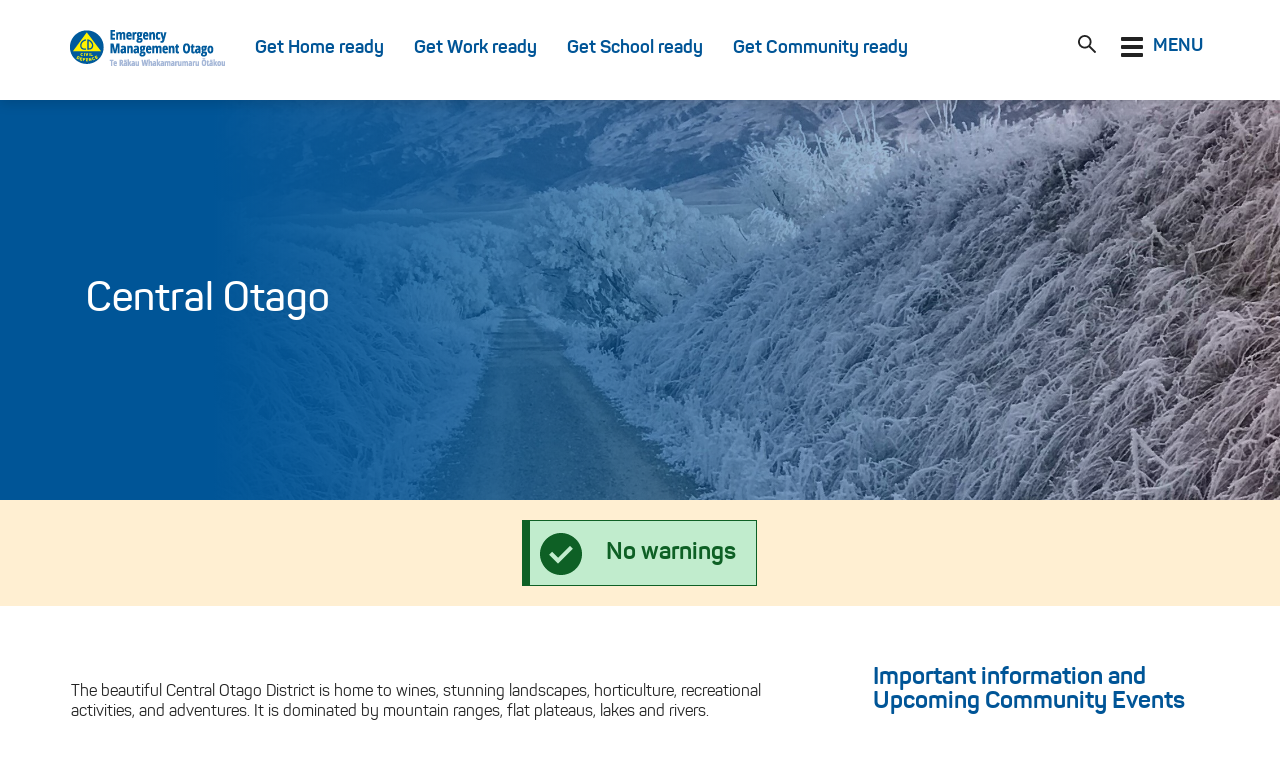

--- FILE ---
content_type: text/html; charset=utf-8
request_url: https://www.otagocdem.govt.nz/districts/central-otago
body_size: 10218
content:
<!DOCTYPE HTML>
<html lang="en" class="no-js">
<head>
        <!-- Google Tag Manager -->
        <script nonce="3RfukDV4UnBKB7cv&#x2B;nGRUeBt">
    (function (w, d, s, l, i) {
                w[l] = w[l] || []; w[l].push({
                    'gtm.start':
                        new Date().getTime(), event: 'gtm.js'
                }); var f = d.getElementsByTagName(s)[0],
                    j = d.createElement(s), dl = l != 'dataLayer' ? '&l=' + l : ''; j.async = true; j.src =
                        'https://www.googletagmanager.com/gtm.js?id=' + i + dl; f.parentNode.insertBefore(j, f);
            })(window, document, 'script', 'dataLayer', 'GTM-TLJDRMG');</script>
        <!-- End Google Tag Manager -->
    <meta charset="utf-8">
    <meta http-equiv="X-UA-Compatible" content="IE=edge">
    <meta name="viewport" content="width=device-width, initial-scale=1">
    

    <title>Central Otago | Otago CDEM Group</title>



    <meta name="format-detection" content="telephone=no" />

        <meta property="og:url" content="www.otagocdem.govt.nz" />
        <meta property="og:image" content="https://www.otagocdem.govt.nz/media/1511/logo.png" />
        <meta name="twitter:image:src" content="https://www.otagocdem.govt.nz/media/1511/logo.png" />


    <link rel="shortcut icon" type="image/x-icon" href="/favicon.ico?v=1">
    <link rel="icon" type="image/x-icon" href="/favicon.ico?v=1">
    
    <link rel="stylesheet" href="/css/leaflet.css?v=ymZGho-WjeQQ2jvjHInYJd0h20DI6_AE0fYq-BGYXqY" />
    <link rel="stylesheet" href="/css/panton.css?v=5QsrK8q_LJthb2cWn-Y1MpgiCSnuRhCkE_8Tny80Lw0" />
    <link rel="stylesheet" href="/css/compiled/site.css?v=ez-a0XboS2sMzo00rjv3ycRvTpd-S5YefKph_C2EmmA" />

    <script src="/scripts/vendor/jQuery/jquery-3.7.1.min.js?v=eqaw4I9IoPldjffqieTL_h7z0ejA9zc_fyXt-05KMl4"></script>
    <script src="/scripts/vendor/jQuery/jquery.unobtrusive-ajax.min.js?v=Cc_h7mvIVfYkjIdSdPrrViRe4u6ULsGiE0bjhOFLbKA"></script>
    <script src="/scripts/vendor/leaflet.js?v=vkGTO7ipvKdVMyvdpu2yIdjyA6b19l1cCeTK6PkgRns"></script>
    <script src="/scripts/vendor/svgxuse.js?v=8UtTlhyUF48q-DS9oWmAmKp1LLLlWl38eEzl0PyoiPU"></script>
    <script src="/scripts/vendor/velocity.min.js?v=dMOFH_5p9MNBxXzpQ5i01u_fLO_fwJDmnuZP9bX1fN0"></script>
    <script src="/scripts/vendor/js.cookie.js?v=-c2yqPkZGyMwdqAbvMTUJWEEYF4r7Km4BYMGomquoh4"></script>
    <script src="/scripts/vendor/dom-slider.js?v=ibpWOGp-Ca2a7gkiYXt9R6nji1CFH7OOjw-7zPLigwQ"></script>
    <script src="/scripts/otago-cdem-common.js?v=3oQY6aI6B3YT2QhaZ_VCN4trluU2S191Jl7MnMIWaNg"></script>

    <script src="/scripts/vendor/modernizr-custom.min.js"></script>

</head>
<body class="">
    <!--[if lt IE 9]>
        <p class="browserupgrade">You are using an <strong>outdated</strong> browser. Please <a href="http://browsehappy.com/">upgrade your browser</a> to improve your experience.</p>
    <![endif]-->

        <div class="top-navigation" role="navigation">


<div class="container">
    <div class="scroll-wrapper">
        <div class="main-nav">
            <ul>
                <li><a class="navbar-brand" href="/"><img src="/css/images/logo.png" alt="Otago Civil Defence Emergency Management"></a></li>
                <li class="ready-item"><a href="/get-home-ready" title="Get home ready">Get Home ready</a></li>
                <li class="ready-item"><a href="/get-work-ready" title="Get work ready">Get Work ready</a></li>
                <li class="ready-item"><a href="/get-school-ready" title="Get school ready">Get School ready</a></li>
                <li class="ready-item"><a href="/get-community-ready" title="Get community ready">Get Community ready</a></li>
                <li class="menu-buttons">
                    
                    <button id="searchButton" type="button" class="navbar-toggle collapsed" aria-label="Search" data-toggle="collapse" data-target="#search-panel" data-group="nav" aria-expanded="false"><svg class="icon icon-search"><use xlink:href="/css/images/icons.svg#icon-search"></use></svg><span class="mls"></span></button>
                </li>
                <li>
                    <button id="navButton" type="button" class="navbar-toggle collapsed" data-toggle="collapse" data-target="#dropdown-menu" data-group="nav" aria-expanded="false">
                        <div class="float-left">
                            <span class="sr-only">Toggle navigation</span>
                            <span class="icon-bar"></span>
                            <span class="icon-bar"></span>
                            <span class="icon-bar"></span>
                        </div>
                        <div class="float-right">
                            <span><strong id="menuButtonText" class="text-primary text-uppercase">Menu</strong></span>
                        </div>
                    </button>
                </li>
            </ul>
        </div>

        

<div id="follow-us-panel" class="collapse follow-us-panel dropdown-panel hide">
    <ul>
            <li><a href="https://x.com/otagocdem" target="_blank" title="Follow us on twitter" class="text-primary"><svg class="icon icon-twitter"><use xlink:href="/css/images/icons.svg#icon-twitter"></use></svg><span class="mls"></span>Follow us on twitter</a></li>
            <li><a href="https://www.facebook.com/OtagoCDEM/" target="_blank" title="Follow us on facebook" class="text-primary"><svg class="icon icon-facebook"><use xlink:href="/css/images/icons.svg#icon-facebook"></use></svg><span class="mls"></span>Follow us on facebook</a></li>

        <li><a href="/rss" title="Get RSS Feed" class="text-primary"><svg class="icon icon-rss"><use xlink:href="/css/images/icons.svg#icon-rss"></use></svg><span class="mls"></span>Get RSS Feed</a></li>
    </ul>
</div>


         
 

<div id="search-panel" class="collapse search-panel dropdown-panel hide">
     <form method="post" data-ajax="true" data-ajax-update="#searchResults" action="/umbraco/surface/sitesearch/Search">
        <div class="input-button">
            <input id="navsearch" type="text" name="keywords" />
            <button type="submit" class="btn-loader" aria-label="Search">Search</button>
        </div>
    <input name="__RequestVerificationToken" type="hidden" value="CfDJ8KhcZgHkvTdPgTeNtxKB59P5UELar3UOx5ebPYkf6IB1HGIOEk3gA8VZSfLcFausmDeiraZyc6uhN4M-FXzqnbODsmKtgqarHBCXghFl6oTo-7gCEkSyQk7FTl2pmwoYM32ruYPbiMGT8qFYBzQcFfw" /></form>

    <div id="searchResults">

    </div>
</div>


        <div class="collapse menu hide" id="dropdown-menu">
            <div class="ready-nav">
                <ul>
                    <li class="ready-item"><a href="/get-home-ready" title="Get home ready">Get Home ready</a></li>
                    <li class="ready-item"><a href="/get-work-ready" title="Get work ready">Get Work ready</a></li>
                    <li class="ready-item"><a href="/get-school-ready" title="Get school ready">Get School ready</a></li>
                    <li class="ready-item"><a href="/get-community-ready" title="Get community ready">Get Community ready</a></li>
                </ul>
            </div>
            <ul>
                <li class="menu-heading">
                    <span><strong class="text-primary text-uppercase">Districts</strong></span>
                    <button class="show-hide"></button>
                    <div class="collapse subnav">
                        <ul>
                <li><a href="/districts/central-otago/" title="Central Otago"><span>Central Otago</span></a></li>
                <li><a href="/districts/clutha/" title="Clutha"><span>Clutha</span></a></li>
                <li><a href="/districts/dunedin-city/" title="Dunedin City"><span>Dunedin City</span></a></li>
                <li><a href="/districts/queenstown-lakes/" title="Queenstown Lakes"><span>Queenstown Lakes</span></a></li>
                <li><a href="/districts/waitaki/" title="Waitaki"><span>Waitaki</span></a></li>
                        </ul>
                    </div>
                </li>
                <li class="menu-heading">
                    <span><strong class="text-primary text-uppercase">Hazard types</strong></span>
                    <button class="show-hide"></button>
                    <div class="collapse subnav">
                        <ul>
                <li><a href="/hazards/earthquakes/" title="Earthquakes"><span>Earthquakes</span></a></li>
                <li><a href="/hazards/floods/" title="Floods"><span>Floods</span></a></li>
                <li><a href="/hazards/infrastructure-failure/" title="Infrastructure failure"><span>Infrastructure failure</span></a></li>
                <li><a href="/hazards/landslides/" title="Landslides"><span>Landslides</span></a></li>
                <li><a href="/hazards/pandemic/" title="Pandemic"><span>Pandemic</span></a></li>
                <li><a href="/hazards/storms-and-cyclones/" title="Storms and Cyclones"><span>Storms and Cyclones</span></a></li>
                <li><a href="/hazards/tsunami/" title="Tsunami"><span>Tsunami</span></a></li>
                <li><a href="/hazards/wildfire/" title="Wildfire"><span>Wildfire</span></a></li>
                <li><a href="/hazards/space-weather/" title="Space Weather"><span>Space Weather</span></a></li>
                        </ul>
                    </div>
                </li>
                <li class="menu-heading">
                    <span><strong class="text-primary text-uppercase">Useful stuff</strong></span>
                    <button class="show-hide"></button>
                    <div class="collapse subnav">
                        <ul>
                <li><a href="/useful-stuff/radio-stations/" title="Radio stations"><span>Radio stations</span></a></li>
                <li><a href="/useful-stuff/online/" title="Online"><span>Online</span></a></li>
                <li><a href="/useful-stuff/emergency-mobile-alert-ema/" title="Emergency Mobile Alert (EMA)"><span>Emergency Mobile Alert (EMA)</span></a></li>
                <li><a href="/useful-stuff/gets-ready/" title="Gets Ready"><span>Gets Ready</span></a></li>
                <li><a href="/useful-stuff/television/" title="Television"><span>Television</span></a></li>
                <li><a href="/useful-stuff/weather/" title="Weather"><span>Weather</span></a></li>
                <li><a href="/useful-stuff/geonet/" title="Geonet"><span>Geonet</span></a></li>
                <li><a href="/useful-stuff/electricity/" title="Electricity"><span>Electricity</span></a></li>
                <li><a href="/useful-stuff/telecommunications/" title="Telecommunications"><span>Telecommunications</span></a></li>
                <li><a href="/useful-stuff/roads/" title="Roads"><span>Roads</span></a></li>
                <li><a href="/useful-stuff/rain-and-river/" title="Rain and river"><span>Rain and river</span></a></li>
                <li><a href="/useful-stuff/know-your-neighbours/" title="Know your neighbours"><span>Know your neighbours</span></a></li>
                <li><a href="/useful-stuff/evacuation/" title="Evacuation"><span>Evacuation</span></a></li>
                        </ul>
                    </div>
                </li>
                <li class="menu-heading">
                    <span><strong class="text-primary text-uppercase">Be prepared for anything</strong></span>
                    <button class="show-hide"></button>
                    <div class="collapse subnav">
                        <ul>
                <li><a href="/be-prepared-for-anything/useful-external-websites/" title="Useful External Websites"><span>Useful External Websites</span></a></li>
                        </ul>
                    </div>
                </li>
            </ul>
        </div>

    </div>
</div>





        </div>

    



<div class="page-banner">

        <div class="page-banner--image-wrapper">
            <img src="/media/1657/codc-hoar-frost-2.jpg?quality=80&amp;v=1dae345ad4c7a90" alt="Page banner image" aria-hidden="true" class="page-banner--image" />
        </div>

    <div class="page-banner--wrapper">
        <div class="page-banner--overlay overlay--navy">
                <div class="container">
                <div class="page-banner--content">
                    <div class="page-banner--heading">
                        <h1>
                            <span>Central Otago</span>
                        </h1>
                    </div>
                    
                </div>
                    </div>
        </div>
    </div>
</div>



    <section class="warnings-container">
        <div class="container">
            <div class="warnings-block no-warnings">
                <div class="warning">
                    <div class="warning--icon">
                        <svg width="44" height="44" viewBox="0 0 44 44" fill="none" xmlns="http://www.w3.org/2000/svg">
<path d="M18.92 32.12L34.43 16.61L31.35 13.53L18.92 25.96L12.65 19.69L9.57 22.77L18.92 32.12ZM22 44C18.9567 44 16.0967 43.4221 13.42 42.2664C10.7433 41.1107 8.415 39.5435 6.435 37.565C4.455 35.5865 2.88787 33.2581 1.7336 30.58C0.579336 27.9019 0.00146945 25.0419 2.78481e-06 22C-0.00146388 18.9581 0.576403 16.0981 1.7336 13.42C2.8908 10.7419 4.45793 8.41353 6.435 6.435C8.41206 4.45647 10.7404 2.88933 13.42 1.7336C16.0996 0.577867 18.9596 0 22 0C25.0404 0 27.9004 0.577867 30.58 1.7336C33.2596 2.88933 35.5879 4.45647 37.565 6.435C39.542 8.41353 41.1099 10.7419 42.2686 13.42C43.4272 16.0981 44.0044 18.9581 44 22C43.9956 25.0419 43.4177 27.9019 42.2664 30.58C41.115 33.2581 39.5479 35.5865 37.565 37.565C35.5821 39.5435 33.2537 41.1114 30.58 42.2686C27.9063 43.4258 25.0463 44.0029 22 44Z" fill="#0E6025"/>
</svg>

                    </div>
                    <h4>No warnings</h4>
                </div>
            </div>
        </div>
    </section>


<section class="content-with-sidebar">
    <div class="container">
        <div class="row sidebar-stripe">
            <div class="col-md-8 content">
                
<div class="umb-block-grid"
     data-grid-columns="12;"
     style="--umb-block-grid--grid-columns: 12;">
    
<div class="umb-block-grid__layout-container column-text">
            <div>
                <p>The beautiful Central Otago District is home to wines, stunning landscapes, horticulture, recreational activities, and adventures. It is dominated by mountain ranges, flat plateaus, lakes and rivers.</p>
<p>The Central Otago District can experience storms, snow, flooding, wildfire, space weather, earthquakes, infrastructure failure and lake seiche.</p>

            </div>
            <div class="column-text-heading">
                <h2>Hazards relevant to Central Otago District</h2>

            </div>
            <div>
                


    <div class="hazard-list">
            <a href="/hazards/earthquakes/">
                <div>
                        <img src="/media/josnawyq/icon-earthquake.svg?rmode=pad&amp;width=95&amp;height=100" alt="Earthquakes icon" />
                </div>
                <p>Earthquakes</p>
            </a>
            <a href="/hazards/floods/">
                <div>
                        <img src="/media/3nrlmeg0/icon-flood.svg?rmode=pad&amp;width=95&amp;height=100" alt="Floods icon" />
                </div>
                <p>Floods</p>
            </a>
            <a href="/hazards/landslides/">
                <div>
                        <img src="/media/jmypzxxi/icon-landslide.svg?rmode=pad&amp;width=95&amp;height=100" alt="Landslides icon" />
                </div>
                <p>Landslides</p>
            </a>
            <a href="/hazards/storms-and-cyclones/">
                <div>
                        <img src="/media/ga1jmkpi/icon-storm.svg?rmode=pad&amp;width=95&amp;height=100" alt="Storms and Cyclones icon" />
                </div>
                <p>Storms and Cyclones</p>
            </a>
            <a href="/hazards/wildfire/">
                <div>
                        <img src="/media/bzpf4hhh/icon-wildfire.svg?rmode=pad&amp;width=95&amp;height=100" alt="Wildfire icon" />
                </div>
                <p>Wildfire</p>
            </a>
            <a href="/hazards/infrastructure-failure/">
                <div>
                        <img src="/media/kknofr5z/icon-infrastructure-failure.svg?rmode=pad&amp;width=95&amp;height=100" alt="Infrastructure failure icon" />
                </div>
                <p>Infrastructure failure</p>
            </a>
            <a href="/hazards/space-weather/">
                <div>
                        <img src="/media/vfnnoqwt/spaceweather.svg?rmode=pad&amp;width=95&amp;height=100" alt="Space Weather icon" />
                </div>
                <p>Space Weather</p>
            </a>
    </div>


            </div>
            <div>
                <p>For more information about hazards in the Central Otago district, visit Otago Regional Council's <a rel="noopener" href="https://maps.orc.govt.nz/portal/apps/MapSeries/index.html?appid=b24672e379394bb79a32c9977460d4c2" target="_blank" title="Natural Hazards Portal">natural hazards portal</a></p>

            </div>
            <div class="column-text-heading">
                <h2>Get prepared</h2>

            </div>
            <div>
                <p>Being prepared to look after yourself during an emergency will help you, your family and community through times of disruption.  </p>

            </div>
            <div>
                
<ul class="content-links">
            <li>
                <a href="/get-your-home-ready/" target="_blank">Get Home Ready <svg class="icon icon-pointer-right"><use xlink:href="/css/images/icons.svg#icon-pointer-right"></use></svg><span class="mls"></span></a>
            </li>
</ul>






            </div>
            <div class="column-text-heading">
                <h2>If you need help in an emergency</h2>

            </div>
            <div>
                <p>If life or property is at immediate risk, always call 111.</p>
<p>If you need assistance during an emergency, your first point of contact should be family, friends, neighbours, work colleagues, or those immediately around you wherever you are.</p>

            </div>
            <div class="column-text-heading">
                <h2>Information during an emergency</h2>

            </div>
            <div>
                <p>During an emergency, information will be available through several channels from Central Otago District Council and Emergency Management Otago.</p>
<p>When an emergency affects the district, the Central Otago District Council will provide information to the community and visitors through a variety of channels including their website and Facebook page.</p>
<p>The Council may use traditional media channels like radio and local newspapers to share information if available.</p>
<p>Sign up to <a rel="noopener" href="https://otago.getsready.net/" target="_blank" title="Otago Gets Ready">Otago Gets Ready</a> to receive alerts.</p>

            </div>
            <div class="column-text-heading">
                <h2>Radio stations and online media channels</h2>

            </div>
            <div>
                
<div class="split-row">
    <div class="split">
        <h4>Radio Stations</h4>
<p>Maniototo Burn 92.3FM/729AM</p>
<p>More FM - 90.3 / 94.3FM</p>
<p>RNZ National - 101.5 FM/639 AM</p>
<p>Newstalk ZB -  89.6FM /  95.1 FM / 90.6FM </p>
<p>Radio Central 91.9FM (Alexandra, Clyde, Cromwell), 94.3FM (Teviot Valley), 104.3FM (Maniototo)</p>
<p>Radio Live - 95.9FM</p>
<p>Radio Wanaka - 92.2FM</p>
<p>The Hits - 99.9FM</p>
    </div>
    <div class="split">
        <h4>Online media</h4>
<p><a rel="noopener" href="https://www.facebook.com/centralotagodistrictcouncil" target="_blank" title="Facebook - CODC">Facebook - CODC</a></p>
<p><a rel="noopener" href="https://www.codc.govt.nz/" target="_blank" title="Website - CODC">Website - CODC</a></p>
<p><a rel="noopener" href="https://www.facebook.com/OtagoCDEM" target="_blank" title="Facebook - Emergency Management Otago">Facebook - Emergency Management Otago</a></p>
<p><a rel="noopener" href="https://x.com/OtagoCDEM" target="_blank" title="X - Emergency Management Otago">X - Emergency Management Otago</a></p>
<p><a href="https://play.google.com/store/apps/details?id=com.app.p8634DI">The Central App - Android</a></p>
<p><a href="https://itunes.apple.com/us/app/id1160054251">The Central App - iPhone</a></p>
    </div>
</div>

            </div>
            <div class="column-text-heading">
                <h2>Evacuation</h2>

            </div>
            <div>
                <p>Leave home only if you are in immediate danger or if you are officially advised to.</p>
<p>Stay inside (unless you are advised to evacuate) if there is a chemical or gas disaster or a storm. Listen to the radio, look at online media channels or TV for information. If the power is off, you can use a radio app on your phone, a solar or battery powered radio or your car radio.</p>
<p>If you need to evacuate, secure your home as though you were going on holiday and turn off power, water, and gas. Ensure each adult in your household knows how to turn these off.</p>
<p>Evacuate if there is:</p>
<ul>
<li>Fire - get out and stay out</li>
<li>If an earthquake is Long or Strong, Get Gone. Move immediately to high ground if there is a large earthquake and you are near sea level on the coast, as tsunami can follow earthquakes</li>
<li>Official advice to do so (Take your grab bag and listen to your radio).</li>
</ul>

            </div>
            <div class="column-text-heading">
                <h2>Community Resilience Groups</h2>

            </div>
            <div>
                <p>No one knows a community better than those who live in it!</p>
<p>Community Resilience Groups are a team people in your area who are trained to open and run a Community Emergency hub.  They work with Emergency Management Otago to develop community response plans by the community, for the community. They are a great way for the community to come together, discuss and outline how they plan to respond and keep each other safe during an emergency event.</p>
<p>To ensure that Community Resilience Groups have the capability to activate, training can be provided by Emergency Management Otago to cover:</p>
<p>• Community Emergency Hub operations.</p>
<p>• Health and safety requirements </p>
<p>• Status reporting and radio communications.</p>
<p>Contact your local Emergency Management Advisor for further information on creating a community resilience group for your area or to join an existing one. </p>

            </div>
            <div class="column-text-heading">
                <h2>Community Resilience Guides</h2>

            </div>
            <div>
                <p>Emergency Management Otago works with communities across Central Otago to develop capability and resilience within each community so that they can prepare for and respond to emergencies. </p>
<p>Together we have created a series of community resilience guides. These are living documents and are a short, ready-reference guide with information about local hazards and practical tips for preparedness.</p>
<p><a rel="noopener" href="/media/pn3oaq5v/community-resilience-guide-bannockburn-09-05-2025.pdf" target="_blank" title="Community Resilience Guide Bannockburn">Bannockburn Community Resilience Guide </a></p>
<p><a rel="noopener" href="/media/ks5ni2zj/community-resilience-guide-becks-15-08-2025.pdf" target="_blank" title="Becks Community Resilience Guide">Becks Community Resilience Guide</a></p>
<p><a rel="noopener" href="/media/nxkmwueh/community-resilience-guide-clyde-07-08-2025.pdf" target="_blank" title="Clyde Community Resilience Guide">Clyde Community Resilience Guide</a></p>
<p><a rel="noopener" href="/media/kz1jd3kz/cromwell-community-resilience-guide-09-08-2024.pdf" target="_blank" title="Cromwell Community Resilience Guide">Cromwell Community Resilience Guide</a></p>
<p><a rel="noopener" href="/media/j5uj1ul1/manuherikia-ophir-community-resilience-guide-25-07-2025.pdf" target="_blank" title="Manuherikia Ophir Community Resilience Guide">Manuherikia Ophir Community Resilience Guide</a></p>
<p><a rel="noopener" href="/media/nogdzpty/millers-flat-community-resilience-guide-21-05-2025-version-2.pdf" target="_blank" title="Millers Flat Community Resilience Guide">Millers Flat Community Resilience Guide</a></p>
<p><a rel="noopener" href="/media/bjxpvqls/community-resilience-guide-naseby-15-08-2025.pdf" target="_blank" title="Naseby Community Resilience Guide">Naseby Community Resilience Guide</a></p>
<p><a rel="noopener" href="/media/hgennswq/oturehua-ida-valley-community-resillience-guide.pdf" target="_blank" title="Oturehua Ida Valley Community Resilience Guide">Oturehua Ida Valley Community Resilience Guide</a></p>
<p><a rel="noopener" href="/media/sjoooxfv/community-resilience-guide-poolburn-moa-creek-15-08-2025.pdf" target="_blank" title="Poolburn Moa Creek Community Resilience Guide">Poolburn Moa Creek Community Resilience Guide</a></p>
<p><a rel="noopener" href="/media/tu1fg55l/queensberry-community-resilience-guide-08-08-2024.pdf" target="_blank" title="Queensberry Community Resilience Guide">Queensberry Community Resilience Guide</a></p>
<p><a rel="noopener" href="/media/kqmc5vxa/roxburgh-community-resilience-guide21-05-2025-version-3.pdf" target="_blank" title="Roxburgh Community Resilience Guide">Roxburgh Community Resilience Guide</a></p>
<p><a rel="noopener" href="/media/umqnzeib/community-resilience-guide-tarras-12-08-2025.pdf" target="_blank" title="Tarras Community Resilience Guide">Tarras Community Resilience Guide</a></p>
<p><a rel="noopener" href="/media/2s2jhx1s/waipiata-community-resilience-guide.pdf" target="_blank" title="Waipiata Community Resilience Guide">Waipiata Community Resilience Guide</a></p>

            </div>
</div>

</div>

            </div>
            <div class="col-md-4 sidebar">
                
<div class="umb-block-grid"
     data-grid-columns="12;"
     style="--umb-block-grid--grid-columns: 12;">
    
<div class="umb-block-grid__layout-container column-text">
            <div class="column-text-heading">
                <h2>Important information and Upcoming Community Events</h2>


            </div>
            <div>
                <p><a rel="noopener" href="/media/qd2noqpv/codc-2025-community-resilience-survey-results.pdf" target="_blank" title="CODC 2025 Community Resilience Survey Results">CODC 2025 Community Resilience Survey Results</a></p>

            </div>
            <div class="column-text-heading">
                <h2>Emergency contacts</h2>


            </div>
            <div>
                <p><strong>In an emergency </strong></p>
<p>If there is a threat to life or property, dial 111 for emergency services</p>
<p><strong>Where to find information</strong></p>
<p><a rel="noopener" href="https://www.codc.govt.nz/" target="_blank" title="Central Otago District Council website">Central Otago District Council website</a></p>
<p><a rel="noopener" href="https://www.facebook.com/centralotagodistrictcouncil" target="_blank" title="Central Otago District Council Facebook">Central Otago District Council Facebook</a></p>
<p><strong>Contact Central Otago District Council</strong></p>
<p>Phone:+64 3 440 0056</p>
<p>Email:<a href="mailto:info@codc.govt.nz">info@codc.govt.nz</a></p>
<p> </p>
<p> </p>

            </div>
            <div>
                <p><strong>EMERGENCY MANAGEMENT</strong></p>
<p>For general inquiries about civil defence or being part of a Community Resilience Group, contact:</p>
<p><strong>Derek Shaw<br /></strong>Emergency Management Advisor (Central Otago)</p>
<p><a href="mailto:Derek.shaw@otagocdem.govt.nz">Derek.shaw@otagocdem.govt.nz</a></p>
<p><strong>Jacqui Lambeth</strong><br />Emergency Management Advisor (Upper Clutha)</p>
<p><a href="mailto:Jacqui.lambeth@otagocdem.govt.nz">Jacqui.lambeth@otagocdem.govt.nz</a></p>

            </div>
            <div>
                
<ul class="content-links">
</ul>






            </div>
            <div class="column-text-heading">
                <h2>Resources </h2>


            </div>
            <div>
                
<ul class="content-links">
            <li>
                <a href="/media/22mmdnj3/e-pm-february-2025.pdf" target="_blank">Positively Maniototo Online <svg class="icon icon-pointer-right"><use xlink:href="/css/images/icons.svg#icon-pointer-right"></use></svg><span class="mls"></span></a>
            </li>
            <li>
                <a href="https://af8.org.nz/" target="_blank">AF8 <svg class="icon icon-pointer-right"><use xlink:href="/css/images/icons.svg#icon-pointer-right"></use></svg><span class="mls"></span></a>
            </li>
            <li>
                <a href="/media/1649/emo-community-resilience-strategy.pdf" target="_blank">EMO Community Resilience Strategy <svg class="icon icon-pointer-right"><use xlink:href="/css/images/icons.svg#icon-pointer-right"></use></svg><span class="mls"></span></a>
            </li>
            <li>
                <a href="/media/fr0lww3h/emo_community_emergency_hub_guide_crop_bleed_230823.pdf">Community Hub Guide <svg class="icon icon-pointer-right"><use xlink:href="/css/images/icons.svg#icon-pointer-right"></use></svg><span class="mls"></span></a>
            </li>
</ul>






            </div>
</div>

</div>

            </div>
        </div>
    </div>
</section>

    

<footer>
    <div class="footer-main">
        <div class="container">
            <div class="row">
                <div class="col-sm-6 col-md-3 footer-section">
                    <h6>Your district council</h6>
                    <ul>
                <li><a href="/districts/central-otago/" title="Central Otago"><span>Central Otago</span></a></li>
                <li><a href="/districts/clutha/" title="Clutha"><span>Clutha</span></a></li>
                <li><a href="/districts/dunedin-city/" title="Dunedin City"><span>Dunedin City</span></a></li>
                <li><a href="/districts/queenstown-lakes/" title="Queenstown Lakes"><span>Queenstown Lakes</span></a></li>
                <li><a href="/districts/waitaki/" title="Waitaki"><span>Waitaki</span></a></li>
                    </ul>
                </div>
                <div class="col-sm-6 col-md-3 hide-sm footer-section">
                    <h6>Useful stuff</h6>
                    <ul>
                <li><a href="/useful-stuff/radio-stations/" title="Radio stations"><span>Radio stations</span></a></li>
                <li><a href="/useful-stuff/online/" title="Online"><span>Online</span></a></li>
                <li><a href="/useful-stuff/emergency-mobile-alert-ema/" title="Emergency Mobile Alert (EMA)"><span>Emergency Mobile Alert (EMA)</span></a></li>
                <li><a href="/useful-stuff/gets-ready/" title="Gets Ready"><span>Gets Ready</span></a></li>
                <li><a href="/useful-stuff/television/" title="Television"><span>Television</span></a></li>
                <li><a href="/useful-stuff/weather/" title="Weather"><span>Weather</span></a></li>
                    </ul>
                </div>
                <div class="col-sm-6 col-md-3 footer-section">
                    <h6>Emergency Management Otago</h6>
                    <ul>
                <li><a href="/otago-cdem/about-us/" title="About us"><span>About us</span></a></li>
                <li><a href="/otago-cdem/governance-strategy-and-plans/" title="Governance, Strategy and Plans"><span>Governance, Strategy and Plans</span></a></li>
                <li><a href="/otago-cdem/media-releases-and-news/" title="Media releases and news"><span>Media releases and news</span></a></li>
                    </ul>
                </div>
                <div class="col-sm-6 col-md-3 footer-section">
                    <h6>Contact information</h6>
                    <ul>
                        <li class="contact">                            
                                <span><a href="mailto:info@otagocdem.govt.nz">info@otagocdem.govt.nz</a></span>
                        </li>
                        <li class="contact"><span>Call 0800 474 082 </span></li>
                    </ul>
                    <ul class="footer-links">
                    </ul>
                    <div class="footer-logo">
                        <img src="/css/images/logo-white.png" alt="Otago CDEM logo" />
                    </div>
                    <ul class="footer-social-links">
                        <li>
                            <a href="https://www.facebook.com/OtagoCDEM/" target="_blank">
                                <img src="/assets/icons/icon-facebook-white.svg" alt="Facebook link" />
                            </a>
                        </li>
                        <li>
                            <a href="https://x.com/otagocdem" target="_blank">
                                <img src="/assets/icons/icon-x-white.svg" alt="Twitter link" />
                            </a>
                        </li>
                    </ul>
                </div>

            </div>
            <div class="footer-logo-section">

    <a href="https://www.codc.govt.nz/" target="_blank">
        <img src="/media/b1towwvh/codc-logo.png" alt="CODC Logo" title="CODC Logo" />
    </a>

    <a href="https://www.cluthadc.govt.nz/" target="_blank">
        <img src="/media/snyl51vo/cluthadc-logo.png" alt="Cluthadc Logo" title="Cluthadc Logo" />
    </a>

    <a href="https://www.dunedin.govt.nz/home" target="_blank">
        <img src="/media/wejh0ji0/dcc-logo.png" alt="DCC Logo" title="DCC Logo" />
    </a>

    <a href="https://www.orc.govt.nz/" target="_blank">
        <img src="/media/zovfr1lx/otagorc-logo.png" alt="Otagorc Logo" title="Otagorc Logo" />
    </a>

    <a href="https://www.qldc.govt.nz/" target="_blank">
        <img src="/media/kgahn2vo/qldc-logo.png" alt="QLDC Logo" title="QLDC Logo" />
    </a>

    <a href="https://www.waitaki.govt.nz/Home" target="_blank">
        <img src="/media/cyseazg5/waitaki-logo.png" alt="Waitaki Logo" title="Waitaki Logo" />
    </a>
            </div>
        </div>
    </div>
</footer>




    <script src="/App_Plugins/UmbracoForms/Assets/promise-polyfill/dist/polyfill.min.js?v=13.5.0" type="application/javascript"></script><script src="/App_Plugins/UmbracoForms/Assets/aspnet-client-validation/dist/aspnet-validation.min.js?v=13.5.0" type="application/javascript"></script>

    

</body>
</html>



--- FILE ---
content_type: text/css
request_url: https://www.otagocdem.govt.nz/css/panton.css?v=5QsrK8q_LJthb2cWn-Y1MpgiCSnuRhCkE_8Tny80Lw0
body_size: 780
content:
/**
 * @license
 * MyFonts Webfont Build ID 3229843, 2016-06-07T23:50:14-0400
 * 
 * The fonts listed in this notice are subject to the End User License
 * Agreement(s) entered into by the website owner. All other parties are 
 * explicitly restricted from using the Licensed /fonts(s).
 * 
 * You may obtain a valid license at the URLs below.
 * 
 * Webfont: Panton-Bold by Fontfabric
 * URL: http://www.myfonts.com/fonts/font-fabric/panton/bold/
 * 
 * Webfont: Panton-ExtraBold by Fontfabric
 * URL: http://www.myfonts.com/fonts/font-fabric/panton/extra-bold/
 * 
 * Webfont: Panton-ExtraBoldItalic by Fontfabric
 * URL: http://www.myfonts.com/fonts/font-fabric/panton/extra-bold-italic/
 * 
 * Webfont: Panton-Regular by Fontfabric
 * URL: http://www.myfonts.com/fonts/font-fabric/panton/regular/
 * 
 * Webfont: Panton-RegularItalic by Fontfabric
 * URL: http://www.myfonts.com/fonts/font-fabric/panton/regular-italic/
 * 
 * Webfont: Panton-SemiBold by Fontfabric
 * URL: http://www.myfonts.com/fonts/font-fabric/panton/semi-bold/
 * 
 * 
 * License: http://www.myfonts.com/viewlicense?type=web&buildid=3229843
 * Licensed pageviews: 10,000
 * /fonts copyright: Copyright (c) 2012 by Fontfabric LLC. All rights reserved.
 * 
 * © 2016 MyFonts Inc
*/


/* @import must be at top of file, otherwise CSS will not work */
@import url("//hello.myfonts.net/count/314893");


/* 'Panton-Regular' */  
@font-face {
    font-family: 'panton';src: url('/fonts/314893_3_0.eot');src: url('/fonts/314893_3_0.eot?#iefix') format('embedded-opentype'),url('/fonts/314893_3_0.woff2') format('woff2'),url('/fonts/314893_3_0.woff') format('woff'),url('/fonts/314893_3_0.ttf') format('truetype');
    font-weight: normal;
    font-style: normal;
    -webkit-font-smoothing: antialiased;
}

/*'Panton-SemiBold' */  
@font-face {
    font-family: 'panton';src: url('/fonts/314893_5_0.eot');src: url('/fonts/314893_5_0.eot?#iefix') format('embedded-opentype'),url('/fonts/314893_5_0.woff2') format('woff2'),url('/fonts/314893_5_0.woff') format('woff'),url('/fonts/314893_5_0.ttf') format('truetype');
    font-weight: 600;
    font-style: normal;
    -webkit-font-smoothing: antialiased;
}


/* 'Panton-Bold' */  
@font-face {
    font-family: 'panton';src: url('/fonts/314893_0_0.eot');src: url('/fonts/314893_0_0.eot?#iefix') format('embedded-opentype'),url('/fonts/314893_0_0.woff2') format('woff2'),url('/fonts/314893_0_0.woff') format('woff'),url('/fonts/314893_0_0.ttf') format('truetype');
    font-weight: 700;
    font-style: normal;
    -webkit-font-smoothing: antialiased;
}
 
/* 'Panton-ExtraBold' */  
@font-face {
    font-family: 'panton';src: url('/fonts/314893_1_0.eot');src: url('/fonts/314893_1_0.eot?#iefix') format('embedded-opentype'),url('/fonts/314893_1_0.woff2') format('woff2'),url('/fonts/314893_1_0.woff') format('woff'),url('/fonts/314893_1_0.ttf') format('truetype');
    font-weight: 800;
    font-style: normal;
    -webkit-font-smoothing: antialiased;
}
 

/* 'Panton-RegularItalic' */  
@font-face {
    font-family: 'panton';src: url('/fonts/314893_4_0.eot');src: url('/fonts/314893_4_0.eot?#iefix') format('embedded-opentype'),url('/fonts/314893_4_0.woff2') format('woff2'),url('/fonts/314893_4_0.woff') format('woff'),url('/fonts/314893_4_0.ttf') format('truetype');
    font-weight: normal;
    font-style: italic;
    -webkit-font-smoothing: antialiased;
}

/* 'Panton-ExtraBoldItalic' */  
@font-face {
    font-family: 'panton';src: url('/fonts/314893_2_0.eot');src: url('/fonts/314893_2_0.eot?#iefix') format('embedded-opentype'),url('/fonts/314893_2_0.woff2') format('woff2'),url('/fonts/314893_2_0.woff') format('woff'),url('/fonts/314893_2_0.ttf') format('truetype');
    font-weight: 800;
    font-style: italic;
    -webkit-font-smoothing: antialiased;
}
 

 
 

--- FILE ---
content_type: text/css
request_url: https://www.otagocdem.govt.nz/css/compiled/site.css?v=ez-a0XboS2sMzo00rjv3ycRvTpd-S5YefKph_C2EmmA
body_size: 23940
content:
/*! normalize.css v3.0.3 | MIT License | github.com/necolas/normalize.css */
html {
  font-family: sans-serif;
  -ms-text-size-adjust: 100%;
  -webkit-text-size-adjust: 100%;
}
body {
  margin: 0;
}
article,
aside,
details,
figcaption,
figure,
footer,
header,
hgroup,
main,
menu,
nav,
section,
summary {
  display: block;
}
audio,
canvas,
progress,
video {
  display: inline-block;
  vertical-align: baseline;
}
audio:not([controls]) {
  display: none;
  height: 0;
}
[hidden],
template {
  display: none;
}
a {
  background-color: transparent;
}
a:active,
a:hover {
  outline: 0;
}
abbr[title] {
  border-bottom: 1px dotted;
}
b,
strong {
  font-weight: bold;
}
dfn {
  font-style: italic;
}
h1 {
  font-size: 2em;
  margin: 0.67em 0;
}
mark {
  background: #ff0;
  color: #000;
}
small {
  font-size: 80%;
}
sub,
sup {
  font-size: 75%;
  line-height: 0;
  position: relative;
  vertical-align: baseline;
}
sup {
  top: -0.5em;
}
sub {
  bottom: -0.25em;
}
img {
  border: 0;
}
svg:not(:root) {
  overflow: hidden;
}
figure {
  margin: 1em 40px;
}
hr {
  box-sizing: content-box;
  height: 0;
}
pre {
  overflow: auto;
}
code,
kbd,
pre,
samp {
  font-family: monospace, monospace;
  font-size: 1em;
}
button,
input,
optgroup,
select,
textarea {
  color: inherit;
  font: inherit;
  margin: 0;
}
button {
  overflow: visible;
}
button,
select {
  text-transform: none;
}
button,
html input[type="button"],
input[type="reset"],
input[type="submit"] {
  -webkit-appearance: button;
  cursor: pointer;
}
button[disabled],
html input[disabled] {
  cursor: default;
}
button::-moz-focus-inner,
input::-moz-focus-inner {
  border: 0;
  padding: 0;
}
input {
  line-height: normal;
}
input[type="checkbox"],
input[type="radio"] {
  box-sizing: border-box;
  padding: 0;
}
input[type="number"]::-webkit-inner-spin-button,
input[type="number"]::-webkit-outer-spin-button {
  height: auto;
}
input[type="search"] {
  -webkit-appearance: textfield;
  box-sizing: content-box;
}
input[type="search"]::-webkit-search-cancel-button,
input[type="search"]::-webkit-search-decoration {
  -webkit-appearance: none;
}
fieldset {
  border: 1px solid #c0c0c0;
  margin: 0 2px;
  padding: 0.35em 0.625em 0.75em;
}
legend {
  border: 0;
  padding: 0;
}
textarea {
  overflow: auto;
}
optgroup {
  font-weight: bold;
}
table {
  border-collapse: collapse;
  border-spacing: 0;
}
td,
th {
  padding: 0;
}
/*! Source: https://github.com/h5bp/html5-boilerplate/blob/master/src/css/main.css */
@media print {
  *,
  *:before,
  *:after {
    background: transparent !important;
    color: #000 !important;
    box-shadow: none !important;
    text-shadow: none !important;
  }
  a,
  a:visited {
    text-decoration: underline;
  }
  a[href]:after {
    content: " (" attr(href) ")";
  }
  abbr[title]:after {
    content: " (" attr(title) ")";
  }
  a[href^="#"]:after,
  a[href^="javascript:"]:after {
    content: "";
  }
  pre,
  blockquote {
    border: 1px solid #999;
    page-break-inside: avoid;
  }
  thead {
    display: table-header-group;
  }
  tr,
  img {
    page-break-inside: avoid;
  }
  img {
    max-width: 100% !important;
  }
  p,
  h2,
  h3 {
    orphans: 3;
    widows: 3;
  }
  h2,
  h3 {
    page-break-after: avoid;
  }
  .navbar {
    display: none;
  }
  .btn > .caret,
  .dropup > .btn > .caret {
    border-top-color: #000 !important;
  }
  .label {
    border: 1px solid #000;
  }
  .table {
    border-collapse: collapse !important;
  }
  .table td,
  .table th {
    background-color: #fff !important;
  }
  .table-bordered th,
  .table-bordered td {
    border: 1px solid #ddd !important;
  }
}
@font-face {
  font-family: 'pacifico';
  src: url('/fonts/pacifico-webfont.woff2') format('woff2'), url('/fonts/pacifico-webfont.woff') format('woff'), url('/fonts/pacifico.ttf') format('truetype');
  font-weight: normal;
  font-style: normal;
}
* {
  -webkit-box-sizing: border-box;
  -moz-box-sizing: border-box;
  box-sizing: border-box;
}
*:before,
*:after {
  -webkit-box-sizing: border-box;
  -moz-box-sizing: border-box;
  box-sizing: border-box;
}
html {
  font-size: 10px;
  scroll-behavior: smooth;
  scroll-padding-top: calc(100px + 16px);
  -webkit-tap-highlight-color: rgba(0, 0, 0, 0);
}
body {
  font-family: 'panton', Arial, Helvetica, sans-serif;
  font-size: 16px;
  line-height: 1.3;
  color: #222222;
  background-color: #fff;
}
input,
button,
select,
textarea {
  font-family: inherit;
  font-size: inherit;
  line-height: inherit;
}
a {
  color: #005597;
  text-decoration: none;
}
a:hover,
a:focus {
  color: #00639f;
  text-decoration: underline;
}
a:focus {
  outline: thin dotted;
  outline: 5px auto -webkit-focus-ring-color;
  outline-offset: -2px;
}
figure {
  margin: 0;
}
img {
  vertical-align: middle;
}
hr {
  margin-top: 5px;
  margin-bottom: 5px;
  border: 0;
  border-top: 1px solid inherit;
}
.sr-only {
  position: absolute;
  width: 1px;
  height: 1px;
  margin: -1px;
  padding: 0;
  overflow: hidden;
  clip: rect(0, 0, 0, 0);
  border: 0;
}
.sr-only-focusable:active,
.sr-only-focusable:focus {
  position: static;
  width: auto;
  height: auto;
  margin: 0;
  overflow: visible;
  clip: auto;
}
[role="button"] {
  cursor: pointer;
}
h1,
h2,
h3,
h4,
h5,
h6,
.h1,
.h2,
.h3,
.h4,
.h5,
.h6 {
  font-family: inherit;
  line-height: 1;
  color: inherit;
  margin: 0 0 1em;
}
h1 small,
h2 small,
h3 small,
h4 small,
h5 small,
h6 small,
.h1 small,
.h2 small,
.h3 small,
.h4 small,
.h5 small,
.h6 small,
h1 .small,
h2 .small,
h3 .small,
h4 .small,
h5 .small,
h6 .small,
.h1 .small,
.h2 .small,
.h3 .small,
.h4 .small,
.h5 .small,
.h6 .small {
  font-weight: normal;
  line-height: 1;
}
h1 small,
.h1 small,
h2 small,
.h2 small,
h3 small,
.h3 small,
h1 .small,
.h1 .small,
h2 .small,
.h2 .small,
h3 .small,
.h3 .small {
  font-size: 65%;
}
h4 small,
.h4 small,
h5 small,
.h5 small,
h6 small,
.h6 small,
h4 .small,
.h4 .small,
h5 .small,
.h5 .small,
h6 .small,
.h6 .small {
  font-size: 75%;
}
h1,
.h1 {
  font-size: 2.25em;
  font-weight: 700;
}
h2,
.h2 {
  font-size: 1.75em;
  font-weight: 700;
}
h3,
.h3 {
  font-size: 1.5em;
  font-weight: 400;
}
h4,
.h4 {
  font-size: 1.25em;
  font-weight: 700;
}
h5,
.h5 {
  font-size: 1em;
  font-weight: 600;
}
h6,
.h6 {
  font-size: 0.75em;
  font-weight: 400;
}
@media all and (min-width: 768px) {
  h1,
  .h1 {
    font-size: 2.5em;
    font-weight: 700;
  }
  h2,
  .h2 {
    font-size: 2em;
    font-weight: 700;
  }
  h3,
  .h3 {
    font-size: 1.75em;
    font-weight: 400;
  }
  h4,
  .h4 {
    font-size: 1.5em;
    font-weight: 700;
  }
  h5,
  .h5 {
    font-size: 1.25em;
    font-weight: 600;
  }
  h6,
  .h6 {
    font-size: 1em;
    font-weight: 400;
  }
}
.text-left {
  text-align: left;
}
.text-right {
  text-align: right;
}
.text-center {
  text-align: center;
}
.text-justify {
  text-align: justify;
}
.text-nowrap {
  white-space: nowrap;
}
.text-lowercase {
  text-transform: lowercase;
}
.text-uppercase {
  text-transform: uppercase;
}
.text-capitalize {
  text-transform: capitalize;
}
.text-small {
  font-size: 85%;
  line-height: 2;
}
.text-alert {
  color: #CD1515;
}
.time-part {
  text-transform: lowercase;
}
.large {
  font-size: 2em;
}
.fs-large {
  font-size: 40px;
  line-height: 48px;
}
.cursive {
  font-family: 'pacifico', 'Times New Roman', Times, serif;
  font-weight: 400;
  font-style: normal;
  font-size: 1.875em;
}
@media all and (min-width: 500px) {
  .large {
    font-size: 2.375em;
  }
  .cursive {
    font-size: 3.75em;
  }
}
@media all and (min-width: 650px) {
  .fs-large {
    line-height: 96px;
    font-size: 4em;
  }
}
.section-heading {
  border-bottom: 1px solid #CCCCCC;
  color: #005597;
  padding-bottom: 0.4em;
  font-weight: 700;
  font-style: normal;
}
.text-primary {
  color: #005597;
}
.step span {
  font-size: 1.25em;
}
h1.getready {
  font-weight: 600;
}
h1.getready span {
  font-size: 1.5789473684210527em;
}
.page-banner h1 {
  font-weight: 600;
}
.page-banner p {
  font-size: 1.25em;
}
.column-text h2 {
  font-size: 1.5em;
  font-weight: 700;
  padding-bottom: 0.3em;
}
.split-row h4 {
  font-size: 1.25em;
}
.content-links a,
.link-list a,
.content-links p,
.link-list p {
  font-size: 1.25em;
}
.content-links a,
.link-list a {
  font-weight: 700;
}
.content-links a span,
.link-list a span {
  font-weight: 400;
}
.sidebar .link-list a,
.sidebar .link-list p {
  font-size: 1em;
  font-weight: 400;
}
.step-header span.index {
  font-size: 1.25em;
  font-weight: 700;
}
.step-header h2 {
  font-size: 1.375em;
  font-weight: 400;
}
.step-header span ~ span {
  font-size: 1.125em;
  font-weight: 700;
}
.ready-steps .intro p {
  font-size: 1.375em;
}
.tab {
  font-size: 1.5em;
  font-weight: 600;
}
.footer-section h5 {
  font-size: 1.125em;
  font-weight: 600;
}
.btn.incident-btn {
  padding: 8px 16px;
  background-color: #fff;
  color: #CD1515;
  font-weight: bold;
  display: inline-block;
  border: 1px solid #fff;
}
.btn.incident-btn:hover {
  background-color: #CD1515;
  color: #fff;
}
ul.contact-list {
  margin: 0;
  padding: 0;
  background-color: #fff;
  margin-top: 25px;
}
ul.contact-list li {
  margin: 0;
}
ul.contact-list li a {
  padding: 16px;
  margin: 0;
  display: block;
  color: #CD1515;
  word-break: break-all;
}
.icon {
  display: inline-block;
  width: 1em;
  height: 1em;
  fill: currentColor;
}
/* =======================================================================================
Example showing how to change the color/size of the icons:
.icon-name {
	font-size: 32px; // works because "width" & "height" were set using em units
	color: red; // works for single-colored icons, because "fill" was set to "currentColor"
}
======================================================================================== */
.icon-facebook {
  width: 1em;
}
.icon-mail {
  width: 1em;
  vertical-align: bottom;
}
.icon-rss {
  width: 1em;
}
.icon-twitter {
  width: 1em;
}
.icon-bell {
  width: 1em;
}
.icon-circle-down {
  width: 1em;
}
.icon-circle-right {
  width: 1em;
}
.icon-search {
  width: 1em;
}
.icon-pointer-right {
  width: 1em;
}
.icon-circle-left {
  width: 1em;
}
.icon-circle-up {
  width: 1em;
}
.icon-circle-tick {
  width: 1em;
}
.icon-pointer-left {
  width: 1em;
}
.icon-pointer-up {
  width: 1em;
}
.icon-pointer-down {
  width: 1em;
  vertical-align: bottom;
}
.icon-calendar {
  width: 1em;
}
.icon-clock {
  width: 1em;
}
.icon-megaphone {
  width: 28px;
  height: 18px;
}
.icon-speaker {
  width: 1em;
}
.icon-emergency {
  width: 27px;
  height: 25px;
}
.icon-warning {
  width: 27px;
  height: 25px;
}
.icon-warning-white {
  width: 20px;
  height: 22px;
}
.icon-ready {
  width: 27px;
  height: 27px;
}
.container {
  margin-right: auto;
  margin-left: auto;
  padding-left: 7px;
  padding-right: 8px;
}
.container:before,
.container:after {
  content: " ";
  display: table;
}
.container:after {
  clear: both;
}
.container:before,
.container:after {
  content: " ";
  display: table;
}
.container:after {
  clear: both;
}
@media (min-width: 768px) {
  .container {
    width: 735px;
  }
}
@media (min-width: 992px) {
  .container {
    width: 955px;
  }
}
@media (min-width: 1200px) {
  .container {
    width: 1155px;
  }
}
.container-fluid {
  margin-right: auto;
  margin-left: auto;
  padding-left: 7px;
  padding-right: 8px;
}
.container-fluid:before,
.container-fluid:after {
  content: " ";
  display: table;
}
.container-fluid:after {
  clear: both;
}
.container-fluid:before,
.container-fluid:after {
  content: " ";
  display: table;
}
.container-fluid:after {
  clear: both;
}
.row {
  margin-left: -7px;
  margin-right: -8px;
}
.row:before,
.row:after {
  content: " ";
  display: table;
}
.row:after {
  clear: both;
}
.row:before,
.row:after {
  content: " ";
  display: table;
}
.row:after {
  clear: both;
}
.col-xs-1,
.col-sm-1,
.col-md-1,
.col-lg-1,
.col-xs-2,
.col-sm-2,
.col-md-2,
.col-lg-2,
.col-xs-3,
.col-sm-3,
.col-md-3,
.col-lg-3,
.col-xs-4,
.col-sm-4,
.col-md-4,
.col-lg-4,
.col-xs-5,
.col-sm-5,
.col-md-5,
.col-lg-5,
.col-xs-6,
.col-sm-6,
.col-md-6,
.col-lg-6,
.col-xs-7,
.col-sm-7,
.col-md-7,
.col-lg-7,
.col-xs-8,
.col-sm-8,
.col-md-8,
.col-lg-8,
.col-xs-9,
.col-sm-9,
.col-md-9,
.col-lg-9,
.col-xs-10,
.col-sm-10,
.col-md-10,
.col-lg-10,
.col-xs-11,
.col-sm-11,
.col-md-11,
.col-lg-11,
.col-xs-12,
.col-sm-12,
.col-md-12,
.col-lg-12 {
  position: relative;
  min-height: 1px;
  padding-left: 8px;
  padding-right: 7px;
}
.col-xs-1,
.col-xs-2,
.col-xs-3,
.col-xs-4,
.col-xs-5,
.col-xs-6,
.col-xs-7,
.col-xs-8,
.col-xs-9,
.col-xs-10,
.col-xs-11,
.col-xs-12 {
  float: left;
}
.col-xs-12 {
  width: 100%;
}
.col-xs-11 {
  width: 91.66666667%;
}
.col-xs-10 {
  width: 83.33333333%;
}
.col-xs-9 {
  width: 75%;
}
.col-xs-8 {
  width: 66.66666667%;
}
.col-xs-7 {
  width: 58.33333333%;
}
.col-xs-6 {
  width: 50%;
}
.col-xs-5 {
  width: 41.66666667%;
}
.col-xs-4 {
  width: 33.33333333%;
}
.col-xs-3 {
  width: 25%;
}
.col-xs-2 {
  width: 16.66666667%;
}
.col-xs-1 {
  width: 8.33333333%;
}
.col-xs-pull-12 {
  right: 100%;
}
.col-xs-pull-11 {
  right: 91.66666667%;
}
.col-xs-pull-10 {
  right: 83.33333333%;
}
.col-xs-pull-9 {
  right: 75%;
}
.col-xs-pull-8 {
  right: 66.66666667%;
}
.col-xs-pull-7 {
  right: 58.33333333%;
}
.col-xs-pull-6 {
  right: 50%;
}
.col-xs-pull-5 {
  right: 41.66666667%;
}
.col-xs-pull-4 {
  right: 33.33333333%;
}
.col-xs-pull-3 {
  right: 25%;
}
.col-xs-pull-2 {
  right: 16.66666667%;
}
.col-xs-pull-1 {
  right: 8.33333333%;
}
.col-xs-pull-0 {
  right: auto;
}
.col-xs-push-12 {
  left: 100%;
}
.col-xs-push-11 {
  left: 91.66666667%;
}
.col-xs-push-10 {
  left: 83.33333333%;
}
.col-xs-push-9 {
  left: 75%;
}
.col-xs-push-8 {
  left: 66.66666667%;
}
.col-xs-push-7 {
  left: 58.33333333%;
}
.col-xs-push-6 {
  left: 50%;
}
.col-xs-push-5 {
  left: 41.66666667%;
}
.col-xs-push-4 {
  left: 33.33333333%;
}
.col-xs-push-3 {
  left: 25%;
}
.col-xs-push-2 {
  left: 16.66666667%;
}
.col-xs-push-1 {
  left: 8.33333333%;
}
.col-xs-push-0 {
  left: auto;
}
.col-xs-offset-12 {
  margin-left: 100%;
}
.col-xs-offset-11 {
  margin-left: 91.66666667%;
}
.col-xs-offset-10 {
  margin-left: 83.33333333%;
}
.col-xs-offset-9 {
  margin-left: 75%;
}
.col-xs-offset-8 {
  margin-left: 66.66666667%;
}
.col-xs-offset-7 {
  margin-left: 58.33333333%;
}
.col-xs-offset-6 {
  margin-left: 50%;
}
.col-xs-offset-5 {
  margin-left: 41.66666667%;
}
.col-xs-offset-4 {
  margin-left: 33.33333333%;
}
.col-xs-offset-3 {
  margin-left: 25%;
}
.col-xs-offset-2 {
  margin-left: 16.66666667%;
}
.col-xs-offset-1 {
  margin-left: 8.33333333%;
}
.col-xs-offset-0 {
  margin-left: 0%;
}
@media (min-width: 768px) {
  .col-sm-1,
  .col-sm-2,
  .col-sm-3,
  .col-sm-4,
  .col-sm-5,
  .col-sm-6,
  .col-sm-7,
  .col-sm-8,
  .col-sm-9,
  .col-sm-10,
  .col-sm-11,
  .col-sm-12 {
    float: left;
  }
  .col-sm-12 {
    width: 100%;
  }
  .col-sm-11 {
    width: 91.66666667%;
  }
  .col-sm-10 {
    width: 83.33333333%;
  }
  .col-sm-9 {
    width: 75%;
  }
  .col-sm-8 {
    width: 66.66666667%;
  }
  .col-sm-7 {
    width: 58.33333333%;
  }
  .col-sm-6 {
    width: 50%;
  }
  .col-sm-5 {
    width: 41.66666667%;
  }
  .col-sm-4 {
    width: 33.33333333%;
  }
  .col-sm-3 {
    width: 25%;
  }
  .col-sm-2 {
    width: 16.66666667%;
  }
  .col-sm-1 {
    width: 8.33333333%;
  }
  .col-sm-pull-12 {
    right: 100%;
  }
  .col-sm-pull-11 {
    right: 91.66666667%;
  }
  .col-sm-pull-10 {
    right: 83.33333333%;
  }
  .col-sm-pull-9 {
    right: 75%;
  }
  .col-sm-pull-8 {
    right: 66.66666667%;
  }
  .col-sm-pull-7 {
    right: 58.33333333%;
  }
  .col-sm-pull-6 {
    right: 50%;
  }
  .col-sm-pull-5 {
    right: 41.66666667%;
  }
  .col-sm-pull-4 {
    right: 33.33333333%;
  }
  .col-sm-pull-3 {
    right: 25%;
  }
  .col-sm-pull-2 {
    right: 16.66666667%;
  }
  .col-sm-pull-1 {
    right: 8.33333333%;
  }
  .col-sm-pull-0 {
    right: auto;
  }
  .col-sm-push-12 {
    left: 100%;
  }
  .col-sm-push-11 {
    left: 91.66666667%;
  }
  .col-sm-push-10 {
    left: 83.33333333%;
  }
  .col-sm-push-9 {
    left: 75%;
  }
  .col-sm-push-8 {
    left: 66.66666667%;
  }
  .col-sm-push-7 {
    left: 58.33333333%;
  }
  .col-sm-push-6 {
    left: 50%;
  }
  .col-sm-push-5 {
    left: 41.66666667%;
  }
  .col-sm-push-4 {
    left: 33.33333333%;
  }
  .col-sm-push-3 {
    left: 25%;
  }
  .col-sm-push-2 {
    left: 16.66666667%;
  }
  .col-sm-push-1 {
    left: 8.33333333%;
  }
  .col-sm-push-0 {
    left: auto;
  }
  .col-sm-offset-12 {
    margin-left: 100%;
  }
  .col-sm-offset-11 {
    margin-left: 91.66666667%;
  }
  .col-sm-offset-10 {
    margin-left: 83.33333333%;
  }
  .col-sm-offset-9 {
    margin-left: 75%;
  }
  .col-sm-offset-8 {
    margin-left: 66.66666667%;
  }
  .col-sm-offset-7 {
    margin-left: 58.33333333%;
  }
  .col-sm-offset-6 {
    margin-left: 50%;
  }
  .col-sm-offset-5 {
    margin-left: 41.66666667%;
  }
  .col-sm-offset-4 {
    margin-left: 33.33333333%;
  }
  .col-sm-offset-3 {
    margin-left: 25%;
  }
  .col-sm-offset-2 {
    margin-left: 16.66666667%;
  }
  .col-sm-offset-1 {
    margin-left: 8.33333333%;
  }
  .col-sm-offset-0 {
    margin-left: 0%;
  }
}
@media (min-width: 992px) {
  .col-md-1,
  .col-md-2,
  .col-md-3,
  .col-md-4,
  .col-md-5,
  .col-md-6,
  .col-md-7,
  .col-md-8,
  .col-md-9,
  .col-md-10,
  .col-md-11,
  .col-md-12 {
    float: left;
  }
  .col-md-12 {
    width: 100%;
  }
  .col-md-11 {
    width: 91.66666667%;
  }
  .col-md-10 {
    width: 83.33333333%;
  }
  .col-md-9 {
    width: 75%;
  }
  .col-md-8 {
    width: 66.66666667%;
  }
  .col-md-7 {
    width: 58.33333333%;
  }
  .col-md-6 {
    width: 50%;
  }
  .col-md-5 {
    width: 41.66666667%;
  }
  .col-md-4 {
    width: 33.33333333%;
  }
  .col-md-3 {
    width: 25%;
  }
  .col-md-2 {
    width: 16.66666667%;
  }
  .col-md-1 {
    width: 8.33333333%;
  }
  .col-md-pull-12 {
    right: 100%;
  }
  .col-md-pull-11 {
    right: 91.66666667%;
  }
  .col-md-pull-10 {
    right: 83.33333333%;
  }
  .col-md-pull-9 {
    right: 75%;
  }
  .col-md-pull-8 {
    right: 66.66666667%;
  }
  .col-md-pull-7 {
    right: 58.33333333%;
  }
  .col-md-pull-6 {
    right: 50%;
  }
  .col-md-pull-5 {
    right: 41.66666667%;
  }
  .col-md-pull-4 {
    right: 33.33333333%;
  }
  .col-md-pull-3 {
    right: 25%;
  }
  .col-md-pull-2 {
    right: 16.66666667%;
  }
  .col-md-pull-1 {
    right: 8.33333333%;
  }
  .col-md-pull-0 {
    right: auto;
  }
  .col-md-push-12 {
    left: 100%;
  }
  .col-md-push-11 {
    left: 91.66666667%;
  }
  .col-md-push-10 {
    left: 83.33333333%;
  }
  .col-md-push-9 {
    left: 75%;
  }
  .col-md-push-8 {
    left: 66.66666667%;
  }
  .col-md-push-7 {
    left: 58.33333333%;
  }
  .col-md-push-6 {
    left: 50%;
  }
  .col-md-push-5 {
    left: 41.66666667%;
  }
  .col-md-push-4 {
    left: 33.33333333%;
  }
  .col-md-push-3 {
    left: 25%;
  }
  .col-md-push-2 {
    left: 16.66666667%;
  }
  .col-md-push-1 {
    left: 8.33333333%;
  }
  .col-md-push-0 {
    left: auto;
  }
  .col-md-offset-12 {
    margin-left: 100%;
  }
  .col-md-offset-11 {
    margin-left: 91.66666667%;
  }
  .col-md-offset-10 {
    margin-left: 83.33333333%;
  }
  .col-md-offset-9 {
    margin-left: 75%;
  }
  .col-md-offset-8 {
    margin-left: 66.66666667%;
  }
  .col-md-offset-7 {
    margin-left: 58.33333333%;
  }
  .col-md-offset-6 {
    margin-left: 50%;
  }
  .col-md-offset-5 {
    margin-left: 41.66666667%;
  }
  .col-md-offset-4 {
    margin-left: 33.33333333%;
  }
  .col-md-offset-3 {
    margin-left: 25%;
  }
  .col-md-offset-2 {
    margin-left: 16.66666667%;
  }
  .col-md-offset-1 {
    margin-left: 8.33333333%;
  }
  .col-md-offset-0 {
    margin-left: 0%;
  }
}
@media (min-width: 1200px) {
  .col-lg-1,
  .col-lg-2,
  .col-lg-3,
  .col-lg-4,
  .col-lg-5,
  .col-lg-6,
  .col-lg-7,
  .col-lg-8,
  .col-lg-9,
  .col-lg-10,
  .col-lg-11,
  .col-lg-12 {
    float: left;
  }
  .col-lg-12 {
    width: 100%;
  }
  .col-lg-11 {
    width: 91.66666667%;
  }
  .col-lg-10 {
    width: 83.33333333%;
  }
  .col-lg-9 {
    width: 75%;
  }
  .col-lg-8 {
    width: 66.66666667%;
  }
  .col-lg-7 {
    width: 58.33333333%;
  }
  .col-lg-6 {
    width: 50%;
  }
  .col-lg-5 {
    width: 41.66666667%;
  }
  .col-lg-4 {
    width: 33.33333333%;
  }
  .col-lg-3 {
    width: 25%;
  }
  .col-lg-2 {
    width: 16.66666667%;
  }
  .col-lg-1 {
    width: 8.33333333%;
  }
  .col-lg-pull-12 {
    right: 100%;
  }
  .col-lg-pull-11 {
    right: 91.66666667%;
  }
  .col-lg-pull-10 {
    right: 83.33333333%;
  }
  .col-lg-pull-9 {
    right: 75%;
  }
  .col-lg-pull-8 {
    right: 66.66666667%;
  }
  .col-lg-pull-7 {
    right: 58.33333333%;
  }
  .col-lg-pull-6 {
    right: 50%;
  }
  .col-lg-pull-5 {
    right: 41.66666667%;
  }
  .col-lg-pull-4 {
    right: 33.33333333%;
  }
  .col-lg-pull-3 {
    right: 25%;
  }
  .col-lg-pull-2 {
    right: 16.66666667%;
  }
  .col-lg-pull-1 {
    right: 8.33333333%;
  }
  .col-lg-pull-0 {
    right: auto;
  }
  .col-lg-push-12 {
    left: 100%;
  }
  .col-lg-push-11 {
    left: 91.66666667%;
  }
  .col-lg-push-10 {
    left: 83.33333333%;
  }
  .col-lg-push-9 {
    left: 75%;
  }
  .col-lg-push-8 {
    left: 66.66666667%;
  }
  .col-lg-push-7 {
    left: 58.33333333%;
  }
  .col-lg-push-6 {
    left: 50%;
  }
  .col-lg-push-5 {
    left: 41.66666667%;
  }
  .col-lg-push-4 {
    left: 33.33333333%;
  }
  .col-lg-push-3 {
    left: 25%;
  }
  .col-lg-push-2 {
    left: 16.66666667%;
  }
  .col-lg-push-1 {
    left: 8.33333333%;
  }
  .col-lg-push-0 {
    left: auto;
  }
  .col-lg-offset-12 {
    margin-left: 100%;
  }
  .col-lg-offset-11 {
    margin-left: 91.66666667%;
  }
  .col-lg-offset-10 {
    margin-left: 83.33333333%;
  }
  .col-lg-offset-9 {
    margin-left: 75%;
  }
  .col-lg-offset-8 {
    margin-left: 66.66666667%;
  }
  .col-lg-offset-7 {
    margin-left: 58.33333333%;
  }
  .col-lg-offset-6 {
    margin-left: 50%;
  }
  .col-lg-offset-5 {
    margin-left: 41.66666667%;
  }
  .col-lg-offset-4 {
    margin-left: 33.33333333%;
  }
  .col-lg-offset-3 {
    margin-left: 25%;
  }
  .col-lg-offset-2 {
    margin-left: 16.66666667%;
  }
  .col-lg-offset-1 {
    margin-left: 8.33333333%;
  }
  .col-lg-offset-0 {
    margin-left: 0%;
  }
}
ul,
ol {
  padding: 0 0 0 15px;
  margin: 0 0 0.5em;
}
ul ul,
ol ul,
ul ol,
ol ol {
  margin-bottom: 0;
}
ol {
  padding-left: 15px;
}
ol li {
  padding-left: 23px;
  margin-bottom: 8px;
}
ul {
  position: relative;
  padding: 0;
  padding-left: 16px;
  list-style-type: none;
}
ul li {
  position: relative;
  margin-bottom: 8px;
}
ul li::before {
  content: '';
  position: absolute;
  left: -16px;
  top: 0.3em;
  margin-right: 5px;
  background-color: #005597;
  height: 6px;
  width: 6px;
  border-radius: 50%;
}
/* Number bullets, these are also the default for numbered lists that appear in the Get Ready steps section*/
.ready-steps ol,
.numbered-bullets {
  position: relative;
  padding: 0;
  padding-left: 38px;
  list-style-type: none;
}
.ready-steps ol > li,
.numbered-bullets > li {
  counter-increment: step-counter;
  margin-bottom: 28px;
  position: relative;
}
.ready-steps ol > li::before,
.numbered-bullets > li::before {
  content: counter(step-counter);
  position: absolute;
  left: -38px;
  margin-right: 5px;
  font-size: 0.86em;
  background-color: #005597;
  color: #fff;
  font-weight: 400;
  height: 22px;
  width: 22px;
  border-radius: 50%;
  line-height: 1;
  padding: 3px 0;
  text-align: center;
}
.ready-steps ol {
  padding-left: 22px;
}
.ready-steps ol li {
  padding-left: 12px;
}
.ready-steps ol li::before {
  left: -22px;
}
.ready-steps ol li ul,
.ready-steps ol li ol {
  margin-top: 8px;
}
.ready-steps ol li li {
  margin-bottom: 8px;
}
/* Used form Media releases and news list. */
.list-item {
  margin-bottom: 40px;
}
.list-item p {
  line-height: 1.5;
  margin: 0;
}
.list-item a {
  display: block;
}
.list-item h2 {
  margin-bottom: 5px;
}
.list-item h2:hover {
  cursor: pointer;
}
.filter {
  padding-left: 0;
}
.filter li {
  font-weight: 700;
}
.filter li:before {
  content: none;
}
.filter a {
  color: #222222;
}
.filter .selected {
  color: #005597;
}
.resource-list ul {
  margin: 0;
  padding: 0;
}
.resource-list ul li {
  margin-bottom: 8px;
}
.resource-list ul li::before {
  content: none;
}
.resource-list ul li a {
  text-decoration: none;
}
.resource-list ul li a:hover div {
  background: #fff;
}
.resource-list ul li a div {
  padding: 15px 24px;
  border: 1px solid rgba(12, 85, 151, 0.2);
  box-shadow: inset 0 -1px 0 0 rgba(12, 85, 151, 0.2), inset 0 1px 0 0 rgba(12, 85, 151, 0.2);
  position: relative;
}
.resource-list ul li a div span {
  font-weight: bold;
  line-height: 24px;
}
.resource-list ul li a div span::after {
  content: '';
  position: absolute;
  border: none;
  background-image: url(/css/images/link-page.png);
  background-size: 24px;
  background-repeat: no-repeat;
  width: 24px;
  height: 24px;
  right: 10px;
}
.slider {
  margin-bottom: 0;
  overflow: hidden;
  padding: 10px 0;
}
.slick-dotted.slick-slider.slider {
  margin-bottom: 0;
}
.slider a[aria-hidden="true"] {
  cursor: unset;
}
.slider .slick-slide {
  padding: 10px;
  height: auto;
  opacity: 0.3;
  transition: opacity 2500ms;
  width: 220px;
}
.slider .slick-slide.slick-active {
  opacity: 1;
}
.slider .slick-slide img {
  height: auto;
  object-fit: cover;
  width: 100%;
}
.slider .slick-dots.custom {
  position: unset;
}
.slider .slick-dots.custom > li {
  border-radius: 50%;
  overflow: hidden;
  height: clamp(8px, 1vw, 16px);
  width: clamp(8px, 1vw, 16px);
}
.slider .slick-dots.custom > li::before {
  display: none;
}
.slider .slick-dots.custom > li > button {
  height: 100%;
  width: 100%;
}
.slider .slick-dots.custom > li > button::before {
  background: #fff;
  content: '';
  height: 100%;
  width: 100%;
}
.slider .slick-dots.custom > li:only-child {
  display: none;
}
.slider-overlay {
  background: linear-gradient(90deg, #005597 20%, rgba(0, 85, 151, 0.80435924) 56%, rgba(0, 85, 151, 0.42340686) 80%, rgba(0, 85, 151, 0) 100%);
  height: 100%;
  left: 0;
  position: absolute;
  top: 0;
  width: 8vw;
  z-index: 2;
}
.slider-overlay.overlay-rtl {
  background: linear-gradient(270deg, #005597 20%, rgba(0, 85, 151, 0.80435924) 56%, rgba(0, 85, 151, 0.42340686) 80%, rgba(0, 85, 151, 0) 100%);
  left: unset;
  right: 0;
}
@media (min-width: 480px) {
  .slider {
    padding: 15px 0;
  }
  .slider .slick-slide {
    padding: 15px;
    width: min(50vw, 1086px);
  }
}
body .container {
  max-width: 1155px;
}
.push-right {
  float: right;
}
.sticky-top {
  position: sticky;
}
.hide-sm {
  display: none;
}
@media (min-width: 768px) {
  .hide-sm {
    display: unset;
  }
}
.top-navigation {
  background-color: #fff;
  box-shadow: 0px 3px 12px 0px rgba(0, 0, 0, 0.15);
  height: auto;
  position: sticky;
  top: 0;
  width: 100%;
  z-index: 100;
}
.top-navigation > .container {
  overflow: hidden;
  width: 100%;
}
.top-navigation .scroll-wrapper {
  max-height: 100vh;
  overflow: hidden;
  overflow-y: auto;
  margin-right: -30px;
  padding-right: 30px;
}
.top-navigation li {
  display: inline-block;
  font-weight: 700;
}
.top-navigation li a {
  color: #222222;
}
.top-navigation li:before {
  display: none;
}
.top-navigation li.ready-item a {
  color: #005597;
}
.top-navigation .main-nav {
  padding-top: 4px;
  padding-bottom: 4px;
  font-size: 1.125em;
}
.top-navigation .main-nav #navButton {
  padding-left: 0;
}
.top-navigation .main-nav #navButton .float-left {
  float: left;
}
.top-navigation .main-nav #navButton .float-right {
  float: right;
}
.top-navigation .main-nav #navButton span:last-child {
  vertical-align: middle;
  padding-left: 10px;
}
.top-navigation .main-nav #followButton,
.top-navigation .main-nav #searchButton {
  color: #005597;
}
.top-navigation .main-nav #followButton.collapsed,
.top-navigation .main-nav #searchButton.collapsed {
  color: #222222;
}
.top-navigation .main-nav > ul {
  display: flex;
  align-items: center;
  justify-content: space-between;
  padding: 4px 0 4px 0;
  margin-bottom: 0;
}
.top-navigation .main-nav > ul li {
  margin: 10px 8px;
  vertical-align: middle;
  line-height: 1.45;
}
.top-navigation .main-nav > ul li.menu-buttons {
  margin-left: auto;
}
.top-navigation .main-nav > ul li:last-child {
  line-height: 1.1;
  margin-right: 0;
}
.top-navigation .main-nav .navbar-brand img {
  height: 36px;
  width: auto;
}
.top-navigation .main-nav .navbar-collapse {
  overflow-x: visible;
  border-top: 1px solid transparent;
  box-shadow: inset 0 1px 0 rgba(255, 255, 255, 0.1);
  -webkit-overflow-scrolling: touch;
}
.top-navigation .main-nav .navbar-collapse:before,
.top-navigation .main-nav .navbar-collapse:after {
  content: " ";
  display: table;
}
.top-navigation .main-nav .navbar-collapse:after {
  clear: both;
}
.top-navigation .main-nav .navbar-collapse:before,
.top-navigation .main-nav .navbar-collapse:after {
  content: " ";
  display: table;
}
.top-navigation .main-nav .navbar-collapse:after {
  clear: both;
}
.top-navigation .main-nav .navbar-collapse.in {
  overflow-y: auto;
}
.top-navigation .main-nav .ready-item {
  display: none;
}
.top-navigation .menu {
  display: table;
  margin: 0 auto;
  font-size: 1em;
}
.top-navigation .menu ul {
  padding: 0;
}
.top-navigation .menu ul li {
  text-align: left;
  width: 95%;
  height: auto;
  padding-left: 20px;
  margin-bottom: 10px;
  vertical-align: top;
  line-height: 2;
}
.top-navigation .menu ul li li {
  text-align: left;
  display: block;
  margin-left: 0;
  margin-bottom: 5px;
}
.top-navigation .menu ul li li:first-child {
  margin-top: 5px;
}
.top-navigation .menu .ready-nav ul {
  padding-bottom: 0;
}
.top-navigation .menu.hide {
  display: none;
}
.top-navigation .navbar-toggle {
  margin-right: 0;
  background-color: transparent;
  background-image: none;
  border: 1px solid transparent;
  border-radius: 4px;
}
.top-navigation .navbar-toggle .icon-bar {
  display: block;
  width: 22px;
  border-radius: 1px;
  background-color: #fff;
  height: 4px;
  transition: all 200ms linear;
}
.top-navigation .navbar-toggle .icon-bar + .icon-bar {
  margin-top: 4px;
}
.top-navigation .navbar-toggle:hover,
.top-navigation .navbar-toggle:focus {
  background-color: transparent;
}
.top-navigation .navbar-toggle span:nth-child(2) {
  transform: translateY(8px) rotateZ(45deg);
}
.top-navigation .navbar-toggle span:nth-child(3) {
  transform: translateX(-40px);
  opacity: 0;
}
.top-navigation .navbar-toggle span:nth-child(4) {
  transform: translateY(-8px) rotateZ(-45deg);
}
.top-navigation .navbar-toggle.collapsed span:nth-child(2) {
  transform: translateY(0) rotateZ(0);
}
.top-navigation .navbar-toggle.collapsed span:nth-child(3) {
  transform: rotateZ(0);
  opacity: 1;
}
.top-navigation .navbar-toggle.collapsed span:nth-child(4) {
  transform: translateY(0) rotateZ(0);
}
.top-navigation .navbar-toggle:focus {
  outline: none;
}
.top-navigation .navbar-toggle > div + div {
  display: none;
}
.top-navigation .navbar-toggle .icon-bar {
  background-color: #222222;
}
.top-navigation .show-hide {
  background-color: transparent;
  border: none;
  padding: 0;
  margin: 0;
  position: absolute;
  top: 0;
  right: 0;
  width: 40px;
  height: 40px;
}
.top-navigation .show-hide:before {
  width: 20px;
  height: 4px;
  position: absolute;
  content: "";
  top: 18px;
  left: 10px;
  background: #222222;
}
.top-navigation .show-hide:after {
  width: 20px;
  height: 4px;
  position: absolute;
  content: "";
  top: 18px;
  left: 10px;
  background: #222222;
  transform: rotateZ(-270deg);
  transition: all 200ms ease-in-out;
}
.top-navigation .show-hide:focus {
  outline: none;
}
.top-navigation .active .show-hide:after,
.top-navigation .active .show-hide:before {
  background: #fff;
}
.top-navigation li.subnav-open .show-hide:after {
  content: '';
  transform: rotateZ(0);
}
.top-navigation li.subnav-open > .subnav {
  display: block;
  max-height: 750px;
  position: relative;
  transition: all 1s ease-in-out;
}
.top-navigation li.subnav-open > .subnav > ul {
  position: relative;
}
.top-navigation .subnav.collapse {
  display: block;
  position: relative;
  max-height: 0;
  overflow: hidden;
  transition: all 1s ease-in-out;
}
@media all and (min-width: 430px) {
  .top-navigation .navbar-toggle > div + div {
    display: block;
  }
}
@media (min-width: 480px) {
  .top-navigation .navbar-collapse {
    width: auto;
    border-top: 0;
    box-shadow: none;
  }
  .top-navigation .navbar-collapse.collapse {
    display: block !important;
    height: auto !important;
    padding-bottom: 0;
    overflow: visible !important;
  }
  .top-navigation .navbar-collapse.in {
    overflow-y: visible;
  }
}
@media (min-width: 768px) {
  .top-navigation .show-hide {
    display: none;
  }
  .top-navigation .subnav.collapse {
    max-height: 485px;
  }
  .top-navigation .menu {
    width: 100%;
  }
  .top-navigation .ready-nav {
    display: table;
    margin: 0 auto;
    font-size: 1.125em;
  }
  .top-navigation .ready-nav ul {
    margin-bottom: 30px;
  }
  .top-navigation .ready-nav ul li {
    width: unset;
    margin: 10px 8px;
    vertical-align: middle;
    line-height: 1.45;
  }
  .top-navigation .menu ul li.menu-heading {
    height: 485px;
    width: 24%;
    padding-left: 2%;
    padding-right: 2%;
    margin-bottom: 28px;
    border-right: 1px solid rgba(112, 112, 112, 0.32);
  }
  .top-navigation .menu ul li.menu-heading li {
    padding-left: 2%;
  }
  .top-navigation .menu ul li.menu-heading:last-child {
    padding-right: 0;
    border-right: none;
  }
}
@media (min-width: 992px) {
  .top-navigation {
    min-height: 100px;
  }
  .top-navigation .main-nav {
    padding-top: 16px;
    padding-bottom: 16px;
  }
  .top-navigation .main-nav .ready-item {
    display: inline-block;
  }
  .top-navigation .main-nav ul li.menu-buttons {
    margin-right: 8px;
  }
  .top-navigation .main-nav ul li.menu-buttons > *:not(:last-child) {
    margin-right: 8px;
  }
  .top-navigation .main-nav ul li:first-child {
    margin-left: 0;
  }
  .top-navigation .ready-nav .ready-item {
    display: none;
  }
  .top-navigation .menu {
    margin-left: 26px;
  }
  .top-navigation .menu ul li.menu-heading:nth-child(1),
  .top-navigation .menu ul li.menu-heading:nth-child(2),
  .top-navigation .menu ul li.menu-heading:nth-child(3) {
    border-right: 1px solid rgba(112, 112, 112, 0.32);
  }
  .top-navigation .menu ul li.menu-heading:last-child {
    border-right: none;
  }
  .top-navigation #followButton,
  .top-navigation #searchButton {
    padding: 0;
  }
}
@media all and (min-width: 992px) and (max-width: 1199px) {
  .top-navigation .navbar-toggle > div + div {
    display: none;
  }
}
@media (min-width: 1200px) {
  .top-navigation .main-nav ul li {
    margin: 10px 15px;
  }
  .top-navigation .menu ul li.menu-heading {
    height: 330px;
  }
  .top-navigation .menu ul li.menu-heading:first-child {
    padding-left: 0;
  }
}
.dropdown-panel {
  display: table;
  margin: 0 auto;
}
.dropdown-panel ul {
  padding: 10px 0;
  margin-bottom: 0;
}
.dropdown-panel ul li {
  margin: 10px 10px;
  vertical-align: middle;
  line-height: 2.375;
}
.dropdown-panel ul li a.text-primary {
  color: #005597;
}
.dropdown-panel .input-button {
  display: inline-block;
  color: #005597;
  border: 1px solid #222222;
  border-radius: 20px;
  box-sizing: border-box;
}
.dropdown-panel .input-button input[type=text],
.dropdown-panel .input-button button {
  height: 38px;
  padding-left: 30px;
  border: 0;
}
.dropdown-panel .input-button input[type=text] {
  background-color: transparent;
  border-top-left-radius: 20px;
  border-bottom-left-radius: 20px;
  outline: none;
}
.dropdown-panel .input-button input[type=text]:is(:-webkit-autofill, :autofill) {
  border-radius: 20px;
}
.dropdown-panel .input-button button {
  width: 128px;
  float: right;
  text-align: left;
  background-color: #E6E7E8;
  border-top-right-radius: 20px;
  border-bottom-right-radius: 20px;
  outline: none;
}
.dropdown-panel .input-button button:hover,
.dropdown-panel .input-button button:focus {
  text-decoration: underline;
}
.follow-us-panel ::-webkit-input-placeholder {
  /* WebKit, Blink, Edge */
  color: #005597;
}
.follow-us-panel :-moz-placeholder {
  /* Mozilla Firefox 4 to 18 */
  color: #005597;
  opacity: 1;
}
.follow-us-panel ::-moz-placeholder {
  /* Mozilla Firefox 19+ */
  color: #005597;
  opacity: 1;
}
.follow-us-panel :-ms-input-placeholder {
  /* Internet Explorer 10-11 */
  color: #005597;
}
.follow-us-panel .icon {
  margin-right: 5px;
}
.follow-us-panel .icon-mail {
  color: #005597;
  font-size: 25px;
  margin-top: -5px;
  vertical-align: middle;
}
.follow-us-panel .input-button {
  position: relative;
  width: 100%;
}
.follow-us-panel .input-button button {
  padding-left: 0;
  position: absolute;
  right: 0;
  text-align: center;
  top: 0;
  width: 92px;
}
.follow-us-panel .input-button input[type=text] {
  width: 100%;
  padding-left: 7px;
  padding-right: 92px;
}
.follow-us-panel ul {
  text-align: center;
}
.follow-us-panel ul li {
  margin: 0;
  padding: 10px;
}
@media all and (min-width: 400px) {
  .follow-us-panel .input-button input[type=text] {
    padding-left: 30px;
  }
}
@media all and (min-width: 1078px) {
  .follow-us-panel .input-button input[type=text] {
    padding-left: 45px;
  }
}
.search-panel form {
  text-align: center;
}
.search-panel .input-button {
  margin-bottom: 50px;
  position: relative;
  width: 100%;
  max-width: 700px;
}
.search-panel .input-button button {
  padding-left: 0;
  position: absolute;
  right: 0;
  text-align: center;
  top: 0;
  width: 92px;
}
.search-panel input[type=text] {
  width: 100%;
  padding-right: 92px;
}
.btn-loader {
  overflow: hidden;
  transition: all 0.3s linear;
  text-indent: 0;
}
.btn-loader:after {
  content: '';
  background-image: url(/css/images/ring-alt.gif);
  background-size: 36px;
  width: 36px;
  display: block;
  height: 36px;
  position: absolute;
  right: -45px;
  top: 1px;
  transition: all 0.2s linear;
}
.btn-loader.loading {
  text-indent: -17px;
  pointer-events: none;
}
.btn-loader.loading:after {
  right: 3px;
}
@media all and (min-width: 500px) {
  .search-panel .input-button button {
    width: 115px;
  }
  .search-panel input[type=text] {
    padding-right: 115px;
  }
}
.search-results #closeButton {
  padding-left: 0;
}
.search-results #closeButton .float-left {
  float: left;
}
.search-results #closeButton .float-right {
  float: right;
}
.search-results #closeButton span:last-child {
  vertical-align: middle;
  padding-left: 10px;
}
.search-results .search-toggle {
  border-color: #222222;
  margin-right: 0;
  background-color: transparent;
  background-image: none;
  border: 1px solid transparent;
  border-radius: 4px;
}
.search-results .search-toggle .icon-bar {
  display: block;
  width: 22px;
  border-radius: 1px;
  background-color: #222222;
  height: 4px;
  transition: all 200ms linear;
}
.search-results .search-toggle .icon-bar + .icon-bar {
  margin-top: 4px;
}
.search-results .search-toggle:hover,
.search-results .search-toggle:focus {
  background-color: transparent;
}
.search-results .search-toggle span:nth-child(2) {
  transform: translateY(8px) rotateZ(45deg);
}
.search-results .search-toggle span:nth-child(3) {
  transform: translateX(-40px);
  opacity: 0;
}
.search-results .search-toggle span:nth-child(4) {
  transform: translateY(-8px) rotateZ(-45deg);
}
.search-results .search-toggle:focus {
  outline: none;
}
.search-results .results-list li {
  display: block;
  line-height: 1.5;
}
.search-results .results-list .title {
  margin-top: 0;
  margin-bottom: 0;
}
.search-results .results-list .snippet {
  width: 95%;
  margin-bottom: 30px;
  float: left;
}
.search-results .results-list span {
  float: right;
  margin-top: 16px;
  margin-bottom: 16px;
}
.search-results .results-list hr {
  clear: both;
  height: 1px;
  color: #B2B2B2;
  background-color: #B2B2B2;
  margin-bottom: 30px;
}
.footer-main {
  background-color: #005597;
  overflow: hidden;
  padding: 60px 0 40px;
}
.footer-main .row {
  margin-left: -24px;
  margin-right: -24px;
}
.footer-main .footer-section {
  color: #fff;
  margin-bottom: 32px;
  overflow: hidden;
  padding-left: 24px;
  padding-right: 24px;
}
.footer-main .footer-section h6 {
  color: #ffed00;
  font-size: 1em;
  font-weight: 700;
  padding-bottom: 18px;
}
.footer-main .footer-section a {
  color: #fff;
  font-weight: 500;
}
.footer-main .footer-section ul {
  padding: 0;
}
.footer-main .footer-section ul li {
  margin-bottom: 16px;
}
.footer-main .footer-section ul li:before {
  content: none;
}
.footer-main .footer-logo {
  margin-top: 40px;
  margin-bottom: 10px;
}
.footer-main .footer-logo img {
  max-width: 100%;
}
.footer-main .footer-social-links {
  margin-top: 40px;
  margin-bottom: 10px;
}
.footer-main .footer-social-links > li {
  display: inline;
}
.footer-main .footer-social-links > li:not(:last-child) {
  margin-right: 20%;
}
.footer-main .footer-social-links > li > a {
  display: inline-block;
}
.footer-main .footer-logo-section {
  display: grid;
  gap: 20px;
  grid-template-columns: 1fr 1fr;
  grid-template-rows: repeat(3, 1fr);
}
.footer-main .footer-logo-section > a {
  display: block;
}
.footer-main .footer-logo-section img {
  max-width: 100%;
}
.footer-main .footer-logo-section > * {
  max-width: 175px;
}
@media (min-width: 768px) {
  .footer-main {
    padding: 60px 0 50px;
  }
  .footer-main .footer-logo-section {
    grid-template-columns: repeat(6, 1fr);
    grid-template-rows: 1fr;
    justify-items: center;
  }
}
.panel-carousel {
  background: #005597;
}
.panel-carousel a {
  display: block;
}
h1.getready {
  color: #fff;
  margin-top: 38px;
}
h1.getready span {
  display: block;
  padding-right: 10px;
  text-shadow: 0px 2px 0px rgba(0, 0, 0, 0.5);
  transform: rotate(-5deg);
}
@media all and (min-width: 500px) {
  h1.getready span {
    display: inline-block;
  }
}
.shadow {
  -webkit-box-shadow: 4px 5px 15px -3px #000;
  -moz-box-shadow: 4px 5px 15px -3px #000;
  box-shadow: 4px 5px 15px -3px #000;
}
#top-banner {
  margin: -26px 0 0;
  width: 100%;
}
@media all and (min-width: 992px) {
  #top-banner {
    margin: 0;
  }
}
.panel-hazard {
  background: #E8F1F8;
  text-align: center;
  padding: 64px 0;
}
.panel-hazard h2 {
  color: #005597;
}
.panel-hazard .hazard-list--home {
  display: flex;
  flex-wrap: wrap;
  gap: 64px;
  justify-content: center;
  list-style: none;
  padding: 0;
}
.panel-hazard .hazard-list--home > li {
  display: block;
  margin-bottom: 0;
}
.panel-hazard .hazard-list--home > li::before {
  display: none;
}
.panel-hazard .hazard-list--home > li > a {
  display: block;
}
.panel-hazard img {
  width: 100px;
}
.panel-hazard #hideShowHazards {
  background: none;
  border: none;
  color: #1D2433;
  height: fit-content;
  padding-left: 24px;
  position: relative;
  width: fit-content;
}
.panel-hazard #hideShowHazards svg {
  position: absolute;
  left: 0;
  top: 20%;
  transition: all 200ms ease-in-out;
}
.panel-hazard #hideShowHazards[aria-expanded="true"] svg {
  transform: rotateZ(180deg);
}
.panel-stay-informed {
  text-align: center;
  padding: 48px 0;
}
.panel-stay-informed > .container > p {
  margin-bottom: 40px;
}
.panel-stay-informed h2 {
  color: #005597;
  margin-bottom: 0;
}
.panel-stay-informed .info-card-block {
  display: flex;
  flex-direction: column;
  gap: 20px;
}
.panel-stay-informed .fb-wrapper {
  overflow-x: auto;
  overflow-y: hidden;
}
.panel-stay-informed .info-card {
  background: #E8F1F8;
  flex: 1;
  overflow: hidden;
  padding: 16px;
  text-align: left;
  width: 100%;
}
.panel-stay-informed .info-card--links {
  color: #005597;
  font-weight: 600;
}
.panel-stay-informed .info-card--links li {
  margin-bottom: 10px;
}
.panel-stay-informed .info-card--links li:last-child {
  margin-bottom: 30px;
}
.panel-stay-informed .info-card--links a {
  text-decoration: underline;
}
.panel-stay-informed .info-card--socials {
  display: flex;
}
.panel-stay-informed .info-card--socials a {
  display: block;
  margin-right: 30px;
}
.panel-stay-informed .info-card--socials svg path {
  fill: #005597;
}
.panel-stay-informed .radio-station-list {
  margin: 0;
  padding: 0;
}
.panel-stay-informed .radio-station-list ul,
.panel-stay-informed .radio-station-list li {
  margin: 0;
  padding: 0;
}
.panel-stay-informed .radio-station-list li:not(:last-child) {
  margin-bottom: 10px;
}
.panel-stay-informed .radio-station-list li::before {
  display: none;
}
.panel-stay-informed .radio-station-list > li {
  border-bottom: 1px solid #CCCCCC;
  font-weight: 600;
  padding: 16px;
  padding-right: 48px;
  position: relative;
}
.panel-stay-informed .radio-station-list > li:has(.expander.open) {
  background: #fff;
}
.panel-stay-informed .radio-station-list > li .expander {
  position: absolute;
  right: 16px;
  top: 16px;
}
.panel-stay-informed .radio-station-list > li .expander svg {
  transition: all 200ms ease-in-out;
}
.panel-stay-informed .radio-station-list > li .expander.open svg {
  transform: rotateZ(180deg);
}
.panel-stay-informed .radio-station-list--content {
  display: none;
  margin-top: 10px;
  padding-left: 22px;
}
.panel-stay-informed .radio-station-list--content ul {
  list-style: square;
}
.expander.open + .panel-stay-informed .radio-station-list--content {
  display: unset;
}
@media (min-width: 768px) {
  .panel-stay-informed .info-card-block {
    flex-direction: row;
    justify-content: center;
  }
}
#map-area {
  padding: 30px 0;
}
#map-area .map-container {
  position: relative;
  width: 100%;
  height: 100%;
}
#map-area .frame-panel-content {
  height: calc(85vh - 100px);
  max-height: 818px;
  min-height: 400px;
}
#map-area iframe {
  position: absolute;
  top: 0;
  left: 0;
  width: 100%;
  height: 100%;
}
#tiles-section {
  padding: 30px;
  text-align: center;
}
@media only screen and (min-width: 768px) {
  #tiles-section {
    text-align: left;
  }
}
#tiles-section .tiles-row {
  display: flex;
  flex-direction: column;
}
@media only screen and (min-width: 768px) {
  #tiles-section .tiles-row {
    flex-direction: row;
  }
}
#tiles-section .tile {
  padding: 10px;
  height: 100%;
  width: 100%;
}
@media only screen and (min-width: 768px) {
  #tiles-section .tile {
    padding: 0;
  }
  #tiles-section .tile:first-of-type {
    margin-right: 1%;
  }
}
#tiles-section .tile img {
  height: 100%;
  width: 100%;
}
#tiles-section .tile iframe {
  height: 100%;
  width: 100%;
  min-height: 360px;
}
@media only screen and (min-width: 768px) {
  #tiles-section .row {
    display: flex;
    width: 100%;
  }
}
#tiles-section .row .tiles-row {
  display: flex;
  flex-direction: column;
}
@media only screen and (min-width: 768px) {
  #tiles-section .row .tiles-row {
    flex-direction: row;
    align-items: flex-end;
  }
}
#weather-section {
  padding: 30px;
  background-color: #efefef;
  text-align: center;
}
@media only screen and (min-width: 768px) {
  #weather-section {
    text-align: left;
  }
}
#weather-section #weather-header {
  padding-bottom: 20px;
}
#weather-section #weather-header label {
  font-weight: 700;
  display: inline;
  padding-right: 10px;
}
#weather-section #weather-header select {
  display: inline;
  width: 140px;
  border: 0px;
  outline: 0px;
  background: none;
  color: #005597;
  font-weight: 700;
  background: url(/assets/Icons/Blue_triangle.svg) 96% no-repeat #eee;
}
@media only screen and (min-width: 768px) {
  #weather-section .row {
    display: flex;
  }
}
#weather-section .row .bottom-banner {
  padding: 10px;
}
@media only screen and (min-width: 768px) {
  #weather-section .row .bottom-banner {
    padding: 0;
    text-align: right;
    display: flex;
    justify-content: flex-end;
    flex-direction: column;
  }
}
#weather-section .row .bottom-banner img {
  max-width: 100%;
}
@media only screen and (min-width: 768px) {
  #weather-section .row .bottom-banner img {
    max-width: calc(100vw - 400px);
  }
}
#logo-section {
  display: none;
  padding: 30px;
}
@media only screen and (min-width: 768px) {
  #logo-section {
    display: block;
  }
}
#logo-section img {
  max-width: 100%;
}
#logo-section .logos {
  display: flex;
  justify-content: center;
  align-items: center;
}
.rounded-edges {
  border-radius: 3px;
}
.relative {
  position: relative;
}
@keyframes fadein {
  from {
    opacity: 0;
  }
  to {
    opacity: 1;
  }
}
/* Firefox < 16 */
@-moz-keyframes fadein {
  from {
    opacity: 0;
  }
  to {
    opacity: 1;
  }
}
/* Safari, Chrome and Opera > 12.1 */
@-webkit-keyframes fadein {
  from {
    opacity: 0;
  }
  to {
    opacity: 1;
  }
}
/* Internet Explorer */
@-ms-keyframes fadein {
  from {
    opacity: 0;
  }
  to {
    opacity: 1;
  }
}
/* Opera < 12.1 */
@-o-keyframes fadein {
  from {
    opacity: 0;
  }
  to {
    opacity: 1;
  }
}
@keyframes fadeout {
  from {
    opacity: 1;
  }
  to {
    opacity: 0;
  }
}
/* Firefox < 16 */
@-moz-keyframes fadeout {
  from {
    opacity: 1;
  }
  to {
    opacity: 0;
  }
}
/* Safari, Chrome and Opera > 12.1 */
@-webkit-keyframes fadeout {
  from {
    opacity: 1;
  }
  to {
    opacity: 0;
  }
}
/* Internet Explorer */
@-ms-keyframes fadeout {
  from {
    opacity: 1;
  }
  to {
    opacity: 0;
  }
}
/* Opera < 12.1 */
@-o-keyframes fadeout {
  from {
    opacity: 1;
  }
  to {
    opacity: 0;
  }
}
.hide {
  display: none;
}
.page-banner {
  display: flex;
  min-height: 400px;
  overflow: hidden;
  position: relative;
  margin-top: -36px;
}
.page-banner.no-image {
  min-height: auto;
}
.page-banner--wrapper {
  display: flex;
  flex-grow: 1;
}
.page-banner--wrapper > .container {
  display: flex;
  flex-grow: 1;
}
.page-banner--overlay {
  align-items: flex-end;
  display: flex;
  flex-grow: 1;
  width: 100%;
  position: relative;
}
.page-banner--overlay:before {
  bottom: 0;
  content: '';
  left: 0;
  position: absolute;
  right: 0;
  top: 0;
  width: 100vw;
}
.ready-page .page-banner--overlay {
  align-items: flex-end;
  padding-bottom: 8px;
  padding-left: 24px;
  padding-top: 64px;
}
.page-banner--overlay p {
  margin: 15px 0;
}
.no-image .page-banner--overlay {
  align-items: center;
  padding: 64px 0;
}
.page-banner--overlay .container {
  margin-left: 0;
}
.page-banner--content {
  color: white;
  padding: 16px;
}
.page-banner--icon {
  align-items: center;
  background: #fff;
  border-radius: 50%;
  border-width: 3px;
  border-style: solid;
  display: flex;
  height: 80px;
  justify-content: center;
  width: 80px;
  margin-bottom: 16px;
  padding: 17px;
}
.page-banner--icon img,
.page-banner--icon svg {
  max-width: 100%;
  height: auto;
}
.page-banner--heading span[lang='mi'] {
  display: block;
  font-weight: normal;
  margin-bottom: 15px;
}
.page-banner--heading h1 {
  margin-bottom: 0;
}
.page-banner--image-wrapper {
  position: absolute;
  top: 0;
  right: 0;
  left: 0;
  bottom: 0;
}
.page-banner--image {
  object-fit: cover;
  height: 100%;
  width: 100%;
}
.overlay--navy {
  background: linear-gradient(0deg, #005597 16.63%, rgba(98, 40, 138, 0) 101.59%);
}
.overlay--navy:before {
  background-color: #005597;
  margin-left: -99.9vw;
}
.no-image .overlay--navy {
  background: #005597;
}
.overlay--navy .page-banner--icon {
  border-color: #005597;
}
.overlay--blue {
  background: linear-gradient(0deg, #3D6088 1.63%, rgba(20, 135, 6, 0) 101.59%);
}
.overlay--blue:before {
  background-color: #3D6088;
  margin-left: -99.9vw;
}
.no-image .overlay--blue {
  background: #3D6088;
}
.overlay--blue .page-banner--icon {
  border-color: #3D6088;
}
.overlay--teal {
  background: linear-gradient(0deg, #3D7288 1.63%, rgba(0, 56, 130, 0) 101.59%);
}
.overlay--teal:before {
  background-color: #3D7288;
  margin-left: -100vw;
}
.no-image .overlay--teal {
  background: #3D7288;
}
.overlay--teal .page-banner--icon {
  border-color: #3D7288;
}
.overlay--purple {
  background: linear-gradient(0deg, #433D88 1.63%, rgba(204, 109, 0, 0) 101.59%);
}
.overlay--purple:before {
  background-color: #433D88;
  margin-left: -99.9vw;
}
.no-image .overlay--purple {
  background: #433D88;
}
.overlay--purple .page-banner--icon {
  border-color: #433D88;
}
.overlay--green {
  background: linear-gradient(0deg, #3D8860 1.63%, rgba(98, 40, 138, 0) 101.59%);
}
.overlay--green:before {
  background-color: #3D8860;
  margin-left: -99.9vw;
}
.no-image .overlay--green {
  background: #3D8860;
}
.overlay--green .page-banner--icon {
  border-color: #3D8860;
}
@media all and (min-width: 768px) {
  .page-banner--overlay {
    align-items: center;
    padding-left: 0;
  }
  .page-banner--overlay p {
    margin: 15px 0 0;
  }
  .ready-page .page-banner--overlay {
    justify-content: center;
  }
  .page-banner--overlay .container {
    margin-left: auto;
  }
  .page-banner--content {
    display: flex;
    flex-direction: column;
    align-items: flex-start;
  }
  .ready-page .page-banner--content {
    align-items: center;
  }
  .page-banner--icon {
    height: 100px;
    width: 100px;
    padding: 22px;
  }
  .ready-page .page-banner--heading {
    text-align: center;
  }
  .page-banner--overview {
    width: 50%;
  }
  .overlay--navy {
    background: linear-gradient(90deg, #005597 16.63%, rgba(98, 40, 138, 0) 101.59%);
  }
}
@media all and (min-width: 992px) {
  .page-banner {
    margin-top: 0;
  }
}
.column-text {
  padding-bottom: 72px;
}
.column-text h2 {
  color: #005597;
  border-bottom: 1px solid #CCCCCC;
  padding-bottom: 10px;
}
.column-text h2 ~ h2 {
  margin-top: 72px;
}
.column-text p img {
  max-width: 100%;
}
.column-text a {
  text-decoration: underline;
}
.column-text-heading:not(:first-child) {
  padding-top: 48px;
}
.content-no-sidebar,
.content-with-sidebar {
  overflow: hidden;
  position: relative;
}
.content-no-sidebar .content,
.content-with-sidebar .content,
.content-no-sidebar .sidebar,
.content-with-sidebar .sidebar {
  padding: 60px 16px;
}
.sidebar-stripe > div:after {
  content: '';
  position: absolute;
  z-index: -1;
  left: 100%;
  height: 100%;
  width: 300%;
  top: 0;
  display: block;
}
.sidebar-stripe:has(.sidebar > *) .sidebar {
  background-color: #E8F1F8;
}
.sidebar-stripe .sidebar:after {
  left: 0;
  width: 500%;
}
@media all and (min-width: 992px) {
  .content-with-sidebar .content {
    padding-left: 8px;
    padding-right: 60px;
  }
  .content-with-sidebar .sidebar {
    padding-left: 40px;
  }
  .sidebar-stripe:has(.sidebar > *) > div:after {
    background-color: #E8F1F8;
  }
}
.split-row {
  margin-left: -15px;
  margin-right: -15px;
}
.split-row:before,
.split-row:after {
  content: " ";
  display: table;
}
.split-row:after {
  clear: both;
}
.split-row:before,
.split-row:after {
  content: " ";
  display: table;
}
.split-row:after {
  clear: both;
}
.split-row .split {
  padding: 0 15px;
}
.split-row h3,
.split-row h4,
.split-row p {
  margin: 0.5em 0;
}
@media all and (min-width: 500px) {
  .split-row .split {
    width: 50%;
    float: left;
    padding: 0 15px;
  }
}
.expandable-para .icon {
  color: #B2B2B2;
  font-size: 16px;
  margin-right: 15px;
  padding-top: 5px;
  transition: all 0.3s linear;
}
.expandable-para > h4 {
  cursor: pointer;
  margin: 0.5em 0 8px;
}
.expandable-para div {
  height: 0;
  opacity: 0;
  overflow: hidden;
  padding-bottom: 0;
  padding-left: 32px;
  transform: translateY(15px);
  transition: all 0.25s linear;
}
.expandable-para div h3,
.expandable-para div h4 {
  margin: 16px 0 0;
}
.expandable-para.open div {
  height: auto;
  opacity: 1;
  padding-bottom: 26px;
  transform: translateY(0);
}
.expandable-para.open .icon {
  transform: rotateZ(-180deg);
}
.expandable-para h4.expandable-title {
  display: flex;
  font-size: 1.125em;
}
@media (min-width: 768px) {
  .expandable-para > h4 {
    margin-bottom: 16px;
  }
}
.link-list {
  margin-top: 24px;
  padding-left: 0;
}
.link-list a {
  color: #222222;
  text-decoration: underline;
}
.link-list a:hover,
.link-list a:focus {
  color: #005597;
  text-decoration: none;
}
.link-list a:hover:after,
.link-list a:focus:after {
  border-color: #CCCCCC;
}
.link-list li {
  margin-bottom: 16px;
  margin-left: 40px;
}
.link-list li.external-link {
  margin-left: 0;
}
.link-list li:before {
  background-color: transparent;
  content: none;
}
.link-list a[href$='.pdf']:before,
.link-list a[href$='.pptx']:before {
  content: '';
  background-image: url('/css/images/pdf.png');
  background-repeat: no-repeat;
  width: 20px;
  height: 20px;
  position: absolute;
  margin-left: -38px;
  top: 1px;
}
.sidebar .link-list {
  padding-left: 0;
  padding-right: 40px;
}
.sidebar .link-list a {
  display: block;
}
.sidebar .link-list a:after {
  border: none;
  background-image: url('/css/images/link-page.png');
  background-repeat: no-repeat;
  width: 30px;
  height: 30px;
  left: auto;
  right: 0;
  top: -5px;
  margin-right: -40px;
}
.sidebar .link-list a[href$='.pdf']:before,
.sidebar .link-list a[href$='.pptx']:before {
  content: none;
}
.sidebar .link-list a[href$='.pdf']:after,
.sidebar .link-list a[href$='.pptx']:after {
  background-image: url('/css/images/link-file.png');
}
.sidebar .link-list a:hover:after {
  background-image: url('/css/images/link-page-alt.png');
}
.sidebar .link-list a[href$='.pdf']:hover:after,
.sidebar .link-list a[href$='.pptx']:hover:after {
  background-image: url('/css/images/link-file-alt.png');
}
.get-ready--sidebar-right .link-list a {
  font-size: 1em;
  word-break: break-word;
}
@media all and (min-width: 768px) {
  .link-list li {
    margin-left: 0;
  }
}
.hazard-list:before,
.hazard-list:after {
  content: " ";
  display: table;
}
.hazard-list:after {
  clear: both;
}
.hazard-list:before,
.hazard-list:after {
  content: " ";
  display: table;
}
.hazard-list:after {
  clear: both;
}
.hazard-list a {
  color: #2E2E2E;
  display: block;
  float: left;
  margin-top: 1em;
  text-align: center;
  text-decoration: none;
  width: 50%;
}
.hazard-list a:hover {
  text-decoration: underline;
}
.hazard-list a p {
  font-weight: 700;
}
@media all and (min-width: 600px) {
  .hazard-list a {
    width: 25%;
  }
}
.content-links {
  margin-top: 24px;
  padding-left: 0;
  width: 50%;
}
.content-links a {
  color: #222222;
  display: block;
  padding-right: 25px;
  position: relative;
  text-decoration: none;
}
.content-links a:hover,
.content-links a:focus {
  color: #005597;
}
.content-links a:hover .icon,
.content-links a:focus .icon {
  color: #005597;
}
.content-links .icon {
  color: #B2B2B2;
  font-size: 18px;
  position: absolute;
  right: 0;
  top: 4px;
}
.content-links li {
  margin-bottom: 16px;
}
.content-links li:before {
  background-color: transparent;
  content: none;
}
.sidebar .content-links,
.get-ready--sidebar-right .content-links {
  width: 100%;
}
.get-ready--sidebar-right .content-links .icon {
  font-size: inherit;
  top: 2px;
}
.get-ready--sidebar-right .content-links a {
  font-size: 1em;
  word-break: break-word;
}
.ready-steps {
  background-color: #47b8eb;
  padding-bottom: 40px;
}
.ready-steps .step-item {
  margin: 12px 0;
}
.ready-steps .step-header {
  background-color: #ffed00;
  border-radius: 4px;
  color: #005597;
  cursor: pointer;
  padding: 10px 0;
  position: relative;
  transition: all 0.5s liner;
}
.ready-steps .step-header:before,
.ready-steps .step-header:after {
  content: " ";
  display: table;
}
.ready-steps .step-header:after {
  clear: both;
}
.ready-steps .step-header:before,
.ready-steps .step-header:after {
  content: " ";
  display: table;
}
.ready-steps .step-header:after {
  clear: both;
}
.ready-steps .step-header span.index {
  padding: 12px 20px;
  width: 102px;
  font-weight: 700;
  text-align: center;
}
.ready-steps .step-header h2 {
  padding: 15px 20px;
  margin: 0;
}
.ready-steps .step-header span ~ span {
  position: absolute;
  top: 10px;
  right: 20px;
}
.ready-steps .step-header span ~ span span {
  display: none;
  opacity: 1;
  padding-right: 15px;
  transition: all 0.5s linear;
}
.ready-steps .step-header span ~ span .icon {
  font-size: 24px;
  transition: all 0.3s linear;
  vertical-align: middle;
}
.ready-steps .step-header.open {
  border-bottom-left-radius: 0;
  border-bottom-right-radius: 0;
}
.ready-steps .step-header.open span span {
  opacity: 0;
}
.ready-steps .step-header.open .icon {
  transform: rotateZ(180deg);
}
.ready-steps .step-header:focus {
  outline: none;
}
.ready-steps .step-header:focus h2 {
  text-decoration: underline;
}
.ready-steps .step-details {
  background-color: #fff;
  overflow: hidden;
}
.ready-steps .step-details .column-text {
  padding: 20px 40px 40px;
}
.ready-steps .step-details .cursive {
  color: #47b8eb;
}
.ready-steps .step-header + .step-details {
  display: none;
}
.ready-steps .intro p {
  color: #fff;
}
.checklist h3 {
  border-bottom: 1px solid #fff;
  color: #fff;
  font-weight: 700;
  margin-top: 2em;
  padding-bottom: 0.5em;
  text-align: center;
  text-transform: uppercase;
}
.checklist ul {
  margin: 0;
  padding: 0;
  color: #fff;
  font-weight: 700;
}
.checklist ul .icon {
  color: #39d618;
  font-size: 2.5em;
  margin-right: 8px;
  vertical-align: middle;
}
.checklist ul li:before {
  content: none;
}
.flexbox .checklist ul {
  display: flex;
  flex-wrap: wrap;
}
.flexbox .checklist ul li {
  flex-grow: 1;
  flex-basis: 20%;
  padding-right: 15px;
}
.flexbox .checklist ul .icon {
  position: absolute;
}
.flexbox .checklist ul span {
  display: inline-block;
  padding-left: 55px;
  overflow: hidden;
}
@media all and (min-width: 650px) {
  .ready-steps .step-header span.index {
    position: absolute;
  }
  .ready-steps .step-header h2 {
    border-left: 1px solid #B2B2B2;
    padding: 15px 235px 15px 20px;
    margin: 0 0 0 102px;
  }
  .ready-steps .step-header span ~ span {
    padding: 26px 20px;
    right: 0;
    top: 0;
  }
  .ready-steps .step-header span ~ span span {
    display: inline;
  }
}
.get-ready--panel {
  background-color: #3D6088;
  color: white;
  padding: 32px 16px;
  position: relative;
}
.get-ready--panel h4 {
  margin-bottom: 2.4rem;
}
.get-ready--checklist {
  display: flex;
  flex-direction: column;
  gap: 24px;
  overflow: hidden;
}
.get-ready--checklist--content {
  display: flex;
  gap: 16px;
  align-content: center;
  align-items: center;
}
.get-ready--checklist--text {
  flex-direction: column;
}
.get-ready--checklist--text p {
  font-weight: bold;
  margin-top: 0;
  margin-bottom: 8px;
}
.get-ready--checklist a {
  color: white;
  text-decoration: underline;
  font-size: 1.8rem;
  padding: 0;
}
.get-ready--content-wrapper {
  padding: 40px 32px;
}
.get-ready--content {
  position: relative;
  padding-bottom: 40px;
}
.get-ready--content-decorator svg,
.get-ready--content-decorator img {
  height: auto;
  width: 48px;
  margin-bottom: 24px;
}
.get-ready--content-header {
  color: #005597;
  padding-bottom: 20px;
  margin-bottom: 20px;
  border-bottom: solid 1px #CCCCCC;
  font-weight: 700;
}
.get-ready--content-header span {
  margin-right: 16px;
}
.get-ready--sidebar {
  display: none;
  overflow: hidden;
}
.get-ready--sidebar .sidebar-nav--menu {
  float: right;
  max-width: 300px;
}
.get-ready--sidebar .sidebar-nav--menu li {
  display: block;
  gap: unset;
}
.get-ready--sidebar .sidebar-nav--menu a {
  display: flex;
  gap: 16px;
  font-weight: 700;
}
.get-ready--sidebar .sidebar-nav--menu p {
  max-width: 206px;
}
.get-ready--sidebar-right {
  padding: 0 20px 40px 20px;
}
.get-ready--image-bg {
  align-items: center;
  border-radius: 50%;
  display: flex;
  height: 40px;
  justify-content: center;
  padding: 4px 8px;
  width: 40px;
}
.get-ready--image-bg img,
.get-ready--image-bg svg {
  height: auto;
  max-width: 100%;
}
.get-ready-theme--blue .get-ready--panel {
  background-color: #3D6088;
}
.get-ready-theme--blue .get-ready--sidebar {
  background-color: #EEF8E9;
}
.get-ready-theme--blue .page-banner--icon svg path,
.get-ready-theme--blue .get-ready--checklist svg path,
.get-ready-theme--blue .sidebar-nav--menu svg path,
.get-ready-theme--blue .get-ready--content-decorator svg path {
  fill: #3D6088;
}
.get-ready-theme--blue .page-banner--icon svg circle,
.get-ready-theme--blue .get-ready--checklist svg circle,
.get-ready-theme--blue .sidebar-nav--menu svg circle,
.get-ready-theme--blue .get-ready--content-decorator svg circle {
  stroke: #3D6088;
}
.get-ready-theme--blue .get-ready--image-bg {
  background-color: #EEF8E9;
}
.get-ready-theme--blue .sidebar-nav--menu-label,
.get-ready-theme--blue .sidebar-nav--menu a {
  color: #3D6088;
}
.get-ready-theme--teal .get-ready--panel {
  background-color: #3D7288;
}
.get-ready-theme--teal .get-ready--sidebar {
  background-color: #E2F2F5;
}
.get-ready-theme--teal .page-banner--icon svg path,
.get-ready-theme--teal .get-ready--checklist svg path,
.get-ready-theme--teal .sidebar-nav--menu svg path,
.get-ready-theme--teal .get-ready--content-decorator svg path {
  fill: #3D7288;
}
.get-ready-theme--teal .page-banner--icon svg circle,
.get-ready-theme--teal .get-ready--checklist svg circle,
.get-ready-theme--teal .sidebar-nav--menu svg circle,
.get-ready-theme--teal .get-ready--content-decorator svg circle {
  stroke: #3D7288;
}
.get-ready-theme--teal .get-ready--image-bg {
  background-color: #E2F2F5;
}
.get-ready-theme--teal .sidebar-nav--menu-label,
.get-ready-theme--teal .sidebar-nav--menu a {
  color: #3D7288;
}
.get-ready-theme--purple .get-ready--panel {
  background-color: #433D88;
}
.get-ready-theme--purple .get-ready--sidebar {
  background-color: #E8E1F5;
}
.get-ready-theme--purple .page-banner--icon svg path,
.get-ready-theme--purple .get-ready--checklist svg path,
.get-ready-theme--purple .sidebar-nav--menu svg path,
.get-ready-theme--purple .get-ready--content-decorator svg path {
  fill: #433D88;
}
.get-ready-theme--purple .page-banner--icon svg circle,
.get-ready-theme--purple .get-ready--checklist svg circle,
.get-ready-theme--purple .sidebar-nav--menu svg circle,
.get-ready-theme--purple .get-ready--content-decorator svg circle {
  stroke: #433D88;
}
.get-ready-theme--purple .get-ready--image-bg {
  background-color: #E8E1F5;
}
.get-ready-theme--purple .sidebar-nav--menu-label,
.get-ready-theme--purple .sidebar-nav--menu a {
  color: #433D88;
}
.get-ready-theme--green .get-ready--panel {
  background-color: #3D8860;
}
.get-ready-theme--green .get-ready--sidebar {
  background-color: #D6ECE0;
}
.get-ready-theme--green .page-banner--icon svg path,
.get-ready-theme--green .get-ready--checklist svg path,
.get-ready-theme--green .sidebar-nav--menu svg path,
.get-ready-theme--green .get-ready--content-decorator svg path {
  fill: #3D8860;
}
.get-ready-theme--green .page-banner--icon svg circle,
.get-ready-theme--green .get-ready--checklist svg circle,
.get-ready-theme--green .sidebar-nav--menu svg circle,
.get-ready-theme--green .get-ready--content-decorator svg circle {
  stroke: #3D8860;
}
.get-ready-theme--green .get-ready--image-bg {
  background-color: #D6ECE0;
}
.get-ready-theme--green .sidebar-nav--menu-label,
.get-ready-theme--green .sidebar-nav--menu a {
  color: #3D8860;
}
@media all and (min-width: 768px) {
  .get-ready--panel {
    padding: 24px 32px;
    text-align: center;
  }
  .get-ready--checklist {
    flex-direction: row;
    justify-content: space-evenly;
  }
  .get-ready--checklist--text {
    max-width: 240px;
  }
  .get-ready--checklist--content {
    flex-direction: column;
    width: 150px;
  }
  .get-ready--content-wrapper {
    padding: 64px 48px;
  }
  .get-ready--content-decorator {
    position: absolute;
    left: -94px;
  }
  .get-ready--content-decorator svg,
  .get-ready--content-decorator img {
    height: auto;
    margin-bottom: 0;
    width: 64px;
  }
  .get-ready--content-header {
    padding-bottom: 24px;
    margin-bottom: 24px;
  }
  .get-ready--sidebar {
    display: block;
    padding: 64px 40px;
  }
  .get-ready--sidebar-right {
    padding: 64px 0px 40px 0px;
  }
  .get-ready--sidebar-right .link-list {
    padding-left: 0;
    width: 300px;
  }
  .get-ready--sidebar-right .link-list li {
    padding-left: 40px;
  }
  .get-ready--sidebar-right .link-list .external-link {
    padding-left: 0;
  }
  .get-ready--image-bg {
    height: 72px;
    padding: 9px 18px;
    width: 72px;
  }
  .get-ready--body .container {
    margin: unset;
    max-width: unset;
    width: unset;
  }
}
@media all and (min-width: 768px) and (max-width: 992px) {
  .get-ready--sidebar-right {
    padding: 64px 0px 40px 280px;
  }
}
.tab.active {
  background-color: #fff;
  border: 1px solid #005597;
  color: #005597;
  outline: none;
}
.tabpanel.active {
  display: block;
}
.image-tablist {
  margin-top: 30px;
}
.image-tablist h4 {
  margin-bottom: 0;
}
.image-tablist ul {
  display: none;
  padding: 0;
}
.image-tablist ul:before,
.image-tablist ul:after {
  content: " ";
  display: table;
}
.image-tablist ul:after {
  clear: both;
}
.image-tablist ul:before,
.image-tablist ul:after {
  content: " ";
  display: table;
}
.image-tablist ul:after {
  clear: both;
}
.image-tablist ul li {
  border: 1px solid #005597;
  background-color: #005597;
  color: #fff;
  cursor: pointer;
  display: inline-block;
  float: left;
  margin: 0 1%;
  padding: 3px 10px;
  text-align: center;
  width: 33.333%;
  border-top-left-radius: 5px;
  border-top-right-radius: 5px;
  margin: 0;
}
.image-tablist ul li:before {
  content: none;
}
.image-cards {
  margin-left: 16px;
}
.image-cards:before,
.image-cards:after {
  content: " ";
  display: table;
}
.image-cards:after {
  clear: both;
}
.image-cards:before,
.image-cards:after {
  content: " ";
  display: table;
}
.image-cards:after {
  clear: both;
}
.image-cards .image-card img {
  display: none;
  max-width: 100%;
  height: auto;
}
.image-cards .image-card p {
  max-width: 100%;
}
@media all and (min-width: 650px) {
  .tabpanel {
    border: 1px solid #005597;
    display: none;
    padding-top: 40px;
  }
  .image-tablist h4 {
    display: none;
  }
  .image-tablist ul {
    display: block;
    margin-bottom: -1px;
  }
  .image-cards {
    margin-left: -1%;
    margin-right: -1%;
  }
  .image-cards:before,
  .image-cards:after {
    content: " ";
    display: table;
  }
  .image-cards:after {
    clear: both;
  }
  .image-cards:before,
  .image-cards:after {
    content: " ";
    display: table;
  }
  .image-cards:after {
    clear: both;
  }
  .image-cards .image-card {
    margin: 0 1%;
    text-align: center;
    width: 31.333%;
    float: left;
    height: 220px;
  }
  .image-cards .image-card img {
    display: block;
    max-width: 100%;
    height: auto;
  }
  .image-cards .image-card p {
    color: #005597;
    font-weight: 700;
  }
  .flexbox .image-cards {
    display: flex;
    flex-wrap: wrap;
  }
  .flexbox .image-cards .image-card {
    height: auto;
    display: flex;
    flex-direction: column;
    align-items: center;
  }
  .flexbox .image-cards .image-card img {
    margin-top: auto;
  }
}
.impact-table {
  display: table;
}
.table-row {
  display: table-row;
}
.table-cell {
  display: table-cell;
  vertical-align: top;
}
.section-panel section {
  padding: 60px 0;
}
.section-panel .section-anchor {
  display: block;
  position: relative;
  top: -115px;
  visibility: hidden;
}
.section-panel .column-text {
  padding-bottom: 0;
}
.section-panel .column-text p {
  line-height: 1.5;
}
.section-panel .column-text ol li {
  margin-bottom: 10px;
}
.section-panel .table-heading {
  color: #005597;
  text-transform: uppercase;
  font-weight: 700;
}
.section-panel .table-row .table-cell:first-child {
  width: 20%;
  padding-right: 30px;
}
.section-panel .table-row:last-child .table-cell {
  padding-bottom: 0;
}
.section-panel .table-cell:first-child {
  font-weight: 700;
}
.section-panel .table-cell + .table-cell {
  border-left: 1px solid #B2B2B2;
  padding-left: 30px;
}
.section-panel .table-cell {
  padding-bottom: 20px;
}
.section-panel .table-cell p {
  margin: 0;
}
.section-panel .table-cell > ul {
  padding-left: 15px;
  margin-bottom: 0;
}
.section-panel .table-cell > ul > li {
  margin-bottom: 5px;
}
.section-panel .table-cell > ul > li:before {
  left: -15px;
}
.section-panel .table-cell > ul > li:last-child {
  margin-bottom: 0;
}
.section-anchor {
  display: block;
  position: relative;
  top: -115px;
  visibility: hidden;
}
.panel-action {
  background-color: #ffed00;
}
.panel-action .indicator {
  color: #005597;
  display: inline;
  font-size: 0.8em;
}
.panel-action .large {
  margin: 26px 0 18px;
}
.section-panel section {
  background-repeat: no-repeat;
  background-position: 94% bottom;
  position: relative;
  z-index: 5;
}
@media all and (min-width: 990px) {
  .section-panel .disruption-to-electricity {
    background-image: url(/css//images/be-prepared/pantry.png);
  }
  .section-panel .loss-of-communication {
    background-image: url(/css/images/be-prepared/family.png);
    margin-bottom: -25px;
    padding-bottom: 75px;
    z-index: 10;
  }
  .section-panel disruption-to-water {
    background-image: url(/css//images/be-prepared/water-tank.png);
  }
  .section-panel .storing-bottle-water {
    background-image: url(/css/images//be-prepared/water-bottles.png);
    background-position: 94% center;
  }
  .section-panel .road-blocked {
    background-image: url(/css/images/be-prepared/road-sign.png);
  }
  .section-panel .waste {
    background-image: url(/css/images/be-prepared/shovel.png);
  }
  .section-panel .house-damage {
    background-image: url(/css/images/be-prepared/tent.png);
  }
  .section-panel .care-of-pets {
    background-image: url(/css/images/be-prepared/pets.png);
    margin-bottom: -5px;
    padding-bottom: 65px;
    z-index: 10;
  }
}
.article-header {
  border-bottom: 1px solid #CCCCCC;
  padding: 0 0 15px;
}
.article-header h2 {
  margin-bottom: 15px;
}
.article-header p {
  margin: 0;
}
.dateline {
  font-weight: 700;
}
.panel-map {
  background-color: #005597;
}
.panel-map .container {
  position: relative;
  z-index: 5;
}
#map {
  display: none;
}
#map[data-alert~='queenstown-lakes'] .mapshape.queenstown-lakes,
#map[data-alert~='clutha'] .mapshape.clutha,
#map[data-alert~='dunedin'] .mapshape.dunedin,
#map[data-alert~='central-otago'] .mapshape.central-otago,
#map[data-alert~='waitaki'] .mapshape.waitaki {
  fill: #D37D00;
  stroke: #F99300;
}
#map[data-alert~='queenstown-lakes'].major-incident .mapshape.queenstown-lakes,
#map[data-alert~='clutha'].major-incident .mapshape.clutha,
#map[data-alert~='dunedin'].major-incident .mapshape.dunedin,
#map[data-alert~='central-otago'].major-incident .mapshape.central-otago,
#map[data-alert~='waitaki'].major-incident .mapshape.waitaki {
  fill: #CD1515;
  stroke: #e92c2c;
}
.mapshape.clutha,
.mapshape.waitaki,
.mapshape.dunedin,
.mapshape.central-otago,
.mapshape.queenstown-lakes {
  fill: none;
  stroke: none;
  stroke-width: 3px;
  transition: all 0.2s linear;
}
.mapshape.clutha:hover,
.mapshape.waitaki:hover,
.mapshape.dunedin:hover,
.mapshape.central-otago:hover,
.mapshape.queenstown-lakes:hover {
  fill-opacity: 0.3;
}
.leaflet-container .leaflet-control-attribution {
  background-color: transparent;
  color: #0078A8;
}
#mapboxtoken {
  display: none;
}
@media all and (min-width: 650px) {
  .panel-map {
    height: 442px;
  }
  #map {
    display: block;
    height: 442px;
  }
}
.inline-steps {
  padding: 0;
}
.inline-steps li {
  max-width: 500px;
  background-color: #ffed00;
  color: #005597;
  border-radius: 4px;
  margin-left: auto;
  margin-right: auto;
}
.inline-steps li:before {
  content: none;
}
.inline-steps .step {
  padding: 10px 0;
}
.inline-steps .step p {
  padding: 10px 15px;
  text-align: left;
  vertical-align: middle;
  margin: 0  0 0 90px;
}
.inline-steps .step .step-number {
  position: absolute;
  top: 10px;
  bottom: 10px;
  left: 0;
  border-right: 1px solid #005597;
  font-weight: 700;
  width: 90px;
  display: flex;
  align-items: center;
  justify-content: center;
}
@media all and (min-width: 650px) {
  .inline-steps {
    display: flex;
    justify-content: space-between;
    padding: 0;
  }
  .inline-steps li {
    width: 32%;
    background-color: #ffed00;
    color: #005597;
    border-radius: 4px;
    margin-left: 0;
    margin-right: 0;
    display: flex;
    align-items: center;
  }
  .inline-steps li:before {
    content: none;
  }
  .inline-steps .step {
    padding: 10px 0;
  }
  .inline-steps .step p {
    padding: 10px 15px;
    text-align: left;
    vertical-align: middle;
    margin: 0  0 0 90px;
  }
  .inline-steps .step .step-number {
    position: absolute;
    top: 10px;
    bottom: 10px;
    left: 0;
    border-right: 1px solid #005597;
    font-weight: 700;
    width: 90px;
  }
  .no-flexbox .inline-steps li {
    float: left;
    margin: 0.5%;
  }
  .no-flexbox .inline-steps:after {
    content: '';
    clear: both;
    display: table;
  }
  .no-flexbox .inline-steps .step-number span {
    display: block;
    padding-top: 5px;
  }
}
.incident-section {
  background-color: #E8F1F8;
}
.incident-section .column-text h2 {
  border: none;
  font-weight: bold;
}
.incident-section .column-text h2.main-heading {
  line-height: 60px;
  font-size: 40px;
}
.incident-section .column-text h2.sub-heading {
  font-size: 20px;
  line-height: 30px;
}
.incident-message-section {
  background-color: #CD1515;
  padding: 80px 0;
  color: #fff;
  font-size: 16px;
  line-height: 24px;
}
.incident-message-section h2 {
  font-size: 40px;
  font-weight: bold;
  line-height: 60px;
}
.incident-message-section p {
  margin: 16px auto;
  max-width: 460px;
}
.incident-message-section a {
  margin-top: 32px;
}
section.incident-banner #incident-header {
  display: block;
}
section.incident-banner #incident-header div {
  padding: 16px 19px;
}
@media all and (min-width: 650px) {
  section.incident-banner #incident-header div {
    padding: 109px 0px;
  }
}
section.incident-banner #incident-header span {
  font-size: 20px;
  line-height: 30px;
}
section.incident-banner #incident-message {
  display: none;
}
section.incident-banner #top-section {
  padding: 31px 0px;
}
section.incident-banner #top-section .key-contact {
  margin-left: 28px;
  position: relative;
  display: inline-block;
  font-weight: bold;
}
section.incident-banner #top-section .key-contact a.incident-btn.open {
  background-color: #CD1515;
  color: #fff;
}
section.incident-banner #top-section .key-contact a.incident-btn span {
  margin-right: 8px;
}
section.incident-banner #top-section .key-contact ul {
  position: absolute;
  width: 100%;
  display: none;
}
section.incident-banner .response-section {
  float: right;
}
section.incident-banner .response-section.mobile {
  display: block;
}
@media all and (min-width: 650px) {
  section.incident-banner .response-section.mobile {
    display: none;
  }
}
section.incident-banner .response-section.mobile .navbar-toggle {
  margin-right: 0;
  background-color: transparent;
  background-image: none;
  border: 1px solid transparent;
  border-radius: 4px;
}
section.incident-banner .response-section.mobile .navbar-toggle .icon-bar {
  display: block;
  width: 22px;
  border-radius: 1px;
  background-color: #fff;
  height: 4px;
  transition: all 200ms linear;
}
section.incident-banner .response-section.mobile .navbar-toggle .icon-bar + .icon-bar {
  margin-top: 4px;
}
section.incident-banner .response-section.mobile .navbar-toggle:hover,
section.incident-banner .response-section.mobile .navbar-toggle:focus {
  background-color: transparent;
}
section.incident-banner .response-section.mobile .navbar-toggle span:nth-child(2) {
  transform: translateY(8px) rotateZ(45deg);
}
section.incident-banner .response-section.mobile .navbar-toggle span:nth-child(3) {
  transform: translateX(-40px);
  opacity: 0;
}
section.incident-banner .response-section.mobile .navbar-toggle span:nth-child(4) {
  transform: translateY(-8px) rotateZ(-45deg);
}
section.incident-banner .response-section.mobile .navbar-toggle.collapsed span:nth-child(2) {
  transform: translateY(0) rotateZ(0);
}
section.incident-banner .response-section.mobile .navbar-toggle.collapsed span:nth-child(3) {
  transform: rotateZ(0);
  opacity: 1;
}
section.incident-banner .response-section.mobile .navbar-toggle.collapsed span:nth-child(4) {
  transform: translateY(0) rotateZ(0);
}
section.incident-banner .response-section.mobile .navbar-toggle:focus {
  outline: none;
}
section.incident-banner .response-section.mobile .navbar-toggle > div + div {
  display: none;
}
section.incident-banner .response-section.mobile .navbar-toggle .icon-bar {
  background-color: #fff;
}
section.incident-banner .response-section:not(.mobile) {
  display: none;
}
@media all and (min-width: 650px) {
  section.incident-banner .response-section:not(.mobile) {
    display: block;
  }
}
section.incident-banner .response-section span.sub-text {
  font-weight: bold;
  font-size: 16px;
  line-height: 24px;
}
section.incident-banner .response-section .incident-btn {
  margin-left: 28px;
}
.incident-mode {
  height: 0;
  width: 0;
}
.incident-banner {
  min-height: 100px;
  background-color: #CD1515;
  color: white;
  width: 100%;
  z-index: 105;
  top: 0;
}
.incident-banner.top {
  background-image: url(/css/images/cd-strips.gif);
  background-repeat: repeat-x;
  background-position: 0 -10px;
  position: fixed;
}
.incident-banner h1 {
  font-size: 40px;
  line-height: 48px;
  text-transform: uppercase;
  margin: 0;
}
@media all and (min-width: 650px) {
  .incident-banner h1 {
    line-height: 96px;
    font-size: 64px;
  }
}
.incident-banner ul li:before {
  content: none;
}
#map {
  height: 600px;
}
section.major-map {
  height: auto;
}
@media all and (min-width: 650px) {
  section.major-map {
    height: 600px;
  }
}
section.major-map .container {
  padding: 0;
}
section.major-map .container .panel-alerts.incident {
  margin: 0px;
  padding: 24px;
  background-color: #fff;
  color: #2E2E2E;
  line-height: 24px;
}
@media all and (min-width: 650px) {
  section.major-map .container .panel-alerts.incident {
    height: 542px;
    top: 25px;
    width: 45%;
    position: absolute;
    overflow-x: auto;
  }
}
section.major-map .container .panel-alerts.incident h3 {
  font-size: 20px;
  font-weight: bold;
  line-height: 30px;
}
section.major-map .container .panel-alerts.incident p {
  margin: 0.5em 0;
}
section.major-map .container .panel-alerts.incident ul li {
  margin: 0.5em 0;
}
section.major-map .container .panel-alerts.incident ul li:before {
  top: 11px;
  margin-right: 0px;
  background-color: #2E2E2E;
  height: 4px;
  width: 4px;
  left: -20px;
}
.major-incident .content,
.major-incident .sidebar {
  padding-top: 40px;
  padding-bottom: 40px;
}
@media all and (min-width: 650px) {
  .major-incident .content,
  .major-incident .sidebar {
    padding-top: 60px;
    padding-bottom: 60px;
  }
}
.major-incident .content .column-text,
.major-incident .sidebar .column-text {
  padding-bottom: 0;
}
@media all and (min-width: 650px) {
  .major-incident .content .column-text,
  .major-incident .sidebar .column-text {
    padding-bottom: 72px;
  }
}
.major-incident #dropdown-menu {
  display: none;
  background: #fff;
  margin-top: 20px;
}
.major-incident .logo-container {
  display: flex;
  justify-content: space-between;
}
.banner-promo {
  padding: 0 16px;
}
.banner-promo a {
  display: block;
  margin: 2.375em 0;
  position: relative;
  text-align: left;
}
.banner-promo a h2 {
  font-size: 28px;
  font-weight: 600;
  margin-bottom: 0.5em;
}
.banner-promo a p {
  margin: 0;
}
.banner-promo .indicator {
  font-size: 25px;
  margin-top: -15px;
  position: absolute;
  right: -16px;
  top: 50%;
}
.banner-promo .promo-image {
  display: none;
}
.banner-promo .promo-image img {
  max-width: 90%;
}
@media all and (min-width: 768px) {
  .banner-promo {
    padding: 16px 0;
  }
  .banner-promo .promo-image {
    display: block;
  }
  .flexbox .banner-promo .row {
    display: flex;
    align-items: center;
  }
}
.card-grid:before,
.card-grid:after {
  content: " ";
  display: table;
}
.card-grid:after {
  clear: both;
}
.card-grid:before,
.card-grid:after {
  content: " ";
  display: table;
}
.card-grid:after {
  clear: both;
}
.card-grid .card {
  padding: 16px;
}
.card-grid .card img {
  max-height: 200px;
  max-width: 100%;
}
.card-grid .card-wrapper .card-expander {
  cursor: pointer;
}
.card-grid .card-wrapper .card-expander h4 {
  margin: 1em 0 0.5em;
}
.card-grid .card-wrapper .card-expander h4 .icon {
  color: #B2B2B2;
  margin-right: 1em;
  transition: all 0.3s linear;
}
.card-grid .card-wrapper .card-expander:hover h4 {
  text-decoration: underline;
}
.card-grid .card-wrapper .card-expander.open h4 {
  text-decoration: underline;
}
.card-grid .card-wrapper .card-expander.open h4 .icon {
  transform: rotateZ(-180deg);
}
.card-grid .card-wrapper .summary h4 {
  font-weight: 500;
  line-height: 1.2;
}
.card-grid .card-wrapper .expandable {
  display: none;
  overflow: hidden;
}
@media all and (min-width: 768px) {
  .card-grid {
    margin-left: -16px;
    margin-right: -16px;
  }
  .card-grid .card {
    float: left;
    width: 50%;
    padding: 16px;
  }
  .card-grid .card:nth-child(2n+1) {
    clear: left;
  }
}
@media all and (min-width: 1024px) {
  .card-grid .card {
    width: 33.3333%;
  }
  .card-grid .card:nth-child(2n+1) {
    clear: unset;
  }
  .card-grid .card:nth-child(3n+1) {
    clear: left;
  }
}
.iframe-container {
  height: 0;
  margin: 1em 0;
  max-width: 100%;
  padding-bottom: 80%;
  position: relative;
}
.iframe-container iframe {
  position: absolute;
  top: 0;
  left: 0;
  width: 100%;
  height: 100%;
}
.column-text + .contour form {
  margin-top: -72px;
}
.contour form fieldset {
  padding: 0 1em 0 0;
  margin: 1em 0 1.5em 0;
  border: none;
}
.contour form fieldset legend {
  font-size: 1.3em;
  color: #005597;
  margin-bottom: 0.5em;
}
.contour form fieldset legend + div.row-fluid > div:first-child > div.titleanddescription:first-child {
  margin-top: -1em;
}
.contour form fieldset span.help-block {
  display: block;
  margin-top: 1em;
}
.contour form fieldset textarea {
  height: 100px;
  max-width: none !important;
}
.contour form fieldset input.text {
  max-width: none !important;
}
.contour form fieldset .checkbox label,
.contour form fieldset .checkbox label + div {
  display: inline-block;
}
.contour form fieldset .checkbox label {
  margin-right: 1em;
}
.contour form fieldset .contourField.longanswer + .contourField.checkbox label {
  font-weight: normal;
}
.contour form input.btn {
  display: inline-block;
  border: none;
  padding: 1rem 2rem;
  margin: 0;
  text-decoration: none;
  background: #005597;
  color: #ffffff;
  font-weight: bold;
  cursor: pointer;
  text-align: center;
  transition: background 250ms ease-in-out, transform 150ms ease;
  -webkit-appearance: none;
  -moz-appearance: none;
}
.contour form input.btn:hover,
.contour form input.btn:focus {
  background: #0072ca;
}
.contour form input.btn:focus {
  outline: 1px solid #fff;
  outline-offset: -4px;
}
.contour form input.btn:active {
  transform: scale(0.99);
}
.field-label {
  font-weight: bold;
  display: block;
}
.form-control {
  padding: 5px;
  display: block;
  width: 100%;
  margin: 0.5em 0;
  border: 1px solid #bbb;
}
.notification-bar {
  background-color: #FFF200;
}
.notification-bar.alert {
  background-color: #FB853C;
}
.notification-bar .container {
  width: 100%;
}
.notification-bar--content {
  display: flex;
  min-height: 65px;
  text-align: center;
  align-items: center;
  justify-content: space-between;
  color: #222222;
  gap: 20px;
  padding-left: 8px;
  padding-top: 8px;
  padding-bottom: 8px;
}
.alert .notification-bar--content .alert-icon img {
  max-height: 100%;
}
.notification-bar--content a {
  flex: 1;
  color: #222222;
  z-index: 100;
  text-align: start;
  margin-right: auto;
}
.notification-bar--content a .link-name {
  display: block;
  word-break: break-word;
}
.notification-bar--content button {
  cursor: pointer;
  touch-action: manipulation;
  background-color: transparent;
  padding: 0;
  z-index: 150;
  border: 1px solid transparent;
  margin-right: 6px;
}
.notification-bar--content button.btn > .icon {
  margin: 0;
}
.notification-bar--content button svg {
  fill: #222222;
  transform: rotate(45deg);
  vertical-align: middle;
}
.notification-bar--content > span {
  display: block;
  width: 100%;
}
@media (min-width: 768px) {
  .notification-bar--content a .link-name {
    display: unset;
  }
}
@media (min-width: 992px) {
  .notification-bar--content {
    margin-left: 0;
  }
}
.image-with-text {
  margin: 1em 0;
}
.image-with-text:before,
.image-with-text:after {
  content: " ";
  display: table;
}
.image-with-text:after {
  clear: both;
}
.image-with-text:before,
.image-with-text:after {
  content: " ";
  display: table;
}
.image-with-text:after {
  clear: both;
}
.image-with-text--image {
  margin-bottom: 1em;
}
.image-with-text--image > img {
  max-width: 100%;
}
.image-with-text--text {
  overflow: hidden;
}
.image-with-text--text > p {
  margin-top: 0;
}
@media all and (min-width: 480px) {
  .image-with-text--image {
    max-width: 33.333%;
    margin-bottom: 0;
  }
  .image-with-text--text {
    overflow: hidden;
  }
  .image-pos-right .image-with-text--image {
    float: right;
    padding-left: 1em;
  }
  .image-pos-left .image-with-text--image {
    float: left;
    padding-right: 1em;
  }
}
.resource-card {
  display: flex;
  flex-direction: column;
  height: 512px;
  margin-bottom: 25px;
  background-image: url(/css/images/cd-strips.gif);
  background-repeat: repeat-x;
  background-color: #efefef;
  background-position: 0 505px;
}
.resource-card .btn {
  display: inline-block;
  border: none;
  padding: 1rem 0;
  margin: 0;
  text-decoration: none;
  color: #005597;
  font-weight: bold;
  cursor: pointer;
  transition: background 250ms ease-in-out, transform 150ms ease;
  -webkit-appearance: none;
  -moz-appearance: none;
  width: 100%;
}
.resource-card .icon {
  margin-left: 10px;
}
.resource-card .icon--pointer-right {
  font-size: 8px;
}
.resource-card img {
  max-height: 100%;
  max-width: 100%;
  min-height: 180px;
}
.resource-card .resource-card-image {
  text-align: center;
}
.resource-card-content {
  padding: 16px;
  display: flex;
  flex-direction: column;
  justify-content: space-between;
  flex-grow: 1;
}
.resource-card-content .resource-card-content-text h4 {
  line-height: 1.3;
}
.pagination-item {
  display: block;
  width: 16px;
  padding-bottom: 2.5px;
  margin: 0 6.5px;
  text-align: center;
  color: #005597;
}
.pagination-item.active {
  color: #005597;
  border-bottom: #CCCCCC 1px solid;
  text-decoration: none;
  cursor: default;
}
.pagination-item:not(.active) {
  cursor: pointer;
  color: #000;
  text-decoration: none;
}
.pagination-list {
  display: flex;
  justify-content: center;
}
.resources {
  margin-bottom: 1.5em;
}
.list--header {
  display: flex;
  justify-content: space-between;
  align-items: flex-end;
  margin: 0 0 1em;
  padding-bottom: 1em;
  color: #005597;
  border-bottom: 1px solid #CCCCCC;
}
.list--header h2 {
  margin-bottom: 0;
  padding-bottom: 0;
  border: 0;
}
.list--header a {
  color: #005597;
}
.list--header a:hover {
  cursor: pointer;
}
.padding-bottom {
  padding-bottom: 5px;
}
select {
  line-height: 21px;
  width: 100%;
  padding: 5px 35px 5px 5px;
  border: 1px solid #ccc;
  border-radius: 3px;
  height: 34px;
  -webkit-appearance: none;
  -moz-appearance: none;
  appearance: none;
  background: url(/assets/Icons/Language_Dropdown_Arrows.svg) 96% no-repeat #eee;
  background-color: #e8e8e8;
}
.resource-card-content-btn a {
  font-size: 20px;
}
.filter.resources label span {
  margin-left: 10px;
}
.filter.resources input {
  width: 1px;
  opacity: 0;
}
.filter.resources input + label .icon:before {
  display: inline-block;
  content: ' ';
  background-size: 16px;
  height: 16px;
  width: 16px;
  vertical-align: -10%;
}
.filter.resources input:checked + label .icon-circle:before {
  background-image: url(/assets/Icons/RadioButton_Active_MediaFilter.svg);
}
.filter.resources input + label .icon-circle:before {
  background-image: url(/assets/Icons/RadioButton_Inactive_MediaFilter.svg);
}
.filter.resources input:checked + label .icon-square:before {
  background-image: url(/assets/Icons/CheckBox_active_resourceFilter.svg);
}
.filter.resources input + label .icon-square:before {
  background-image: url(/assets/Icons/CheckBox_Inactive_resourceFilter.svg);
}
.text--blue-alt {
  font-weight: 700;
  font-size: 15px;
  color: #005597;
}
.resource-card-content-text h4 {
  height: 20%;
}
@media (max-width: 768px) {
  .sidebar-stripe.alt-order {
    display: flex;
    flex-direction: column;
  }
  .sidebar-stripe.alt-order .content {
    order: 2;
  }
  .sidebar-stripe.alt-order .sidebar {
    order: 1;
  }
}
.message-item {
  display: flex;
  flex-direction: column;
  background-color: #F1F3F5;
  box-shadow: inset 2px 0 0 0 #F9AB00;
  margin-bottom: 24px;
  cursor: pointer;
}
.message-item.open .up {
  display: block;
}
.message-item.open .down {
  display: none;
}
.message-item.open .message-text {
  display: block;
}
.message-item:not(.open) .up {
  display: none;
}
.message-item:not(.open) .down {
  display: block;
}
.message-item:not(.first-item) .message-text {
  display: none;
}
.message-item .message-text {
  padding: 0 24px 24px 24px;
}
.message-item.blue-theme {
  box-shadow: none;
  background-color: #fff;
}
.message-item.blue-theme .message-header {
  background-color: #0C5597;
  color: #fff;
}
.message-item.blue-theme .message-header .header h4,
.message-item.blue-theme .message-header .header span {
  color: #fff;
}
.message-header {
  display: flex;
  flex-direction: row;
  align-items: center;
  padding: 24px 24px 24px 24px;
}
.message-header h4 {
  font-size: 20px;
  line-height: 30px;
  color: #0C5597;
  margin-bottom: 8px;
}
.message-header .header {
  width: 100%;
}
.message-header .message-icon {
  padding-right: 24px;
}
.message-header span {
  font-size: 14px;
  font-style: italic;
  line-height: 21px;
  display: block;
  color: #2E2E2E;
}
#alerts-listing {
  background: #E5EEF4;
}
#alerts-listing h1 {
  color: #0C5597;
  font-size: 40px;
  line-height: 60px;
}
#alerts-listing h2 {
  font-weight: bold;
  line-height: 30px;
  margin-bottom: 40px;
  margin-top: 80px;
}
#alerts-listing .message-item {
  background: #fff;
}
.banner-alert {
  line-height: 24px;
  font-weight: bold;
}
.banner-alert .banner {
  display: flex;
  justify-content: space-between;
  padding: 8px 0;
}
.banner-alert .banner .left-col {
  display: flex;
  align-items: center;
}
.banner-alert .banner .left-col span {
  margin-left: 8px;
}
.incident-alert {
  background-color: #CD1515;
  color: #FFF;
}
.incident-alert a {
  color: #FFF;
  text-decoration: none;
}
.incident-alert .banner {
  flex-direction: column;
}
.incident-alert .fw-normal {
  font-weight: normal;
}
.incident-alert .pl-5 {
  padding-left: 5px;
}
.warning-alert {
  background-color: #F9AB00;
  color: #2E2E2E;
}
.warning-alert .banner a {
  color: #2E2E2E;
}
.sidebar-nav--menu {
  list-style: none;
  padding: 0;
}
.sidebar-nav--menu img,
.sidebar-nav--menu svg {
  height: auto;
  width: 32px;
  align-self: center;
  padding-top: 16px;
}
.sidebar-nav--menu ul {
  padding-left: 0;
}
.sidebar-nav--menu li {
  display: flex;
  gap: 16px;
  align-self: flex-start;
  transition: color 250ms ease-in-out;
}
.sidebar-nav--menu li:before {
  display: none;
}
.sidebar-nav--menu-label {
  margin: 8px 0 8px 0;
  font-weight: bold;
}
.warnings-container {
  background: #FFEFD2;
  padding: 20px 0;
}
.warnings-container:has(.no-warnings) {
  background: #E5FAEB;
}
.warnings-block {
  align-items: center;
  display: flex;
  flex-direction: column;
  gap: 10px;
  width: 100%;
}
.warnings-block h2 {
  margin: 12px 0 32px;
}
.warnings-block > ul {
  list-style: none;
}
.warnings-block > ul > li:not(:last-child) {
  margin-bottom: 10px;
}
.warnings-block .warning {
  background: #FFE2B5;
  border: 1px solid #FFA618;
  border-left-width: 8px;
  display: block;
  padding: 20px;
  padding-left: 76px;
  position: relative;
  width: 100%;
}
.warnings-block .warning * {
  margin: 0;
}
.warnings-block .warning--icon {
  align-items: center;
  background: #FFA618;
  border-radius: 50%;
  display: flex;
  height: 42px;
  justify-content: center;
  left: 10px;
  position: absolute;
  top: 20px;
  width: 42px;
}
.warnings-block .warning--header {
  cursor: pointer;
  display: flex;
  flex-direction: column;
  gap: 10px;
}
.warnings-block .warning--header-text {
  flex: 1;
}
.warnings-block .warning--header-text > *:not(:last-child) {
  margin-bottom: 8px;
}
.warnings-block .warning--time {
  color: #626262;
}
.warnings-block .warning--btn-expand {
  background: none;
  border: none;
  color: #626262;
  cursor: unset;
  height: fit-content;
  padding: 0;
  padding-right: 20px;
  position: relative;
  width: fit-content;
}
.warnings-block .warning--btn-expand svg {
  position: absolute;
  right: 0;
  top: 18%;
  transition: all 200ms ease-in-out;
}
.warnings-block .warning--btn-expand.expand svg {
  transform: rotateZ(180deg);
}
.warnings-block .warning--content-container {
  display: none;
}
.warnings-block .warning--content {
  display: flex;
  flex-direction: column;
  gap: 20px;
  margin-top: 30px;
  overflow-wrap: break-word;
  padding-right: 42px;
}
.warnings-block .warning--affected-districts ul {
  padding-left: 15px;
}
.warnings-block .warning--affected-districts ul > li {
  margin-top: 10px;
}
.warnings-block .warning--affected-districts ul > li:before {
  left: -15px;
}
.warnings-block .warning--affected-districts ul > li > a {
  color: #005597;
  text-decoration: underline;
}
.warnings-block.no-warnings {
  color: #0E6025;
}
.warnings-block.no-warnings h2 {
  color: #222222;
}
.warnings-block.no-warnings .warning {
  background: #C1ECCD;
  border-color: inherit;
  width: fit-content;
}
.warnings-block.no-warnings .warning--icon {
  background: none;
  top: 18%;
}
.warnings-block.no-warnings .warning--icon svg path {
  fill: #0E6025;
}
@media (min-width: 768px) {
  .warnings-block .warning--header {
    align-items: center;
    flex-direction: row;
    justify-content: space-between;
  }
  .warnings-block .warning--content {
    flex-direction: row;
    justify-content: space-between;
  }
  .warnings-block .warning--body {
    max-width: 80%;
  }
}



--- FILE ---
content_type: image/svg+xml
request_url: https://www.otagocdem.govt.nz/css/images/icons.svg
body_size: 15876
content:
<svg style="position: absolute; width: 0; height: 0;" width="0" height="0" version="1.1" xmlns="http://www.w3.org/2000/svg" xmlns:xlink="http://www.w3.org/1999/xlink">
<defs>
<symbol id="icon-facebook" viewBox="0 0 24.13426 24.13426">
    <title>facebook</title>
    <path d="M20.112,0H4.02279A4.03475,4.03475,0,0,0,0,4.023V20.11148a4.03369,4.03369,0,0,0,4.02254,4.02279H20.11172a4.03305,4.03305,0,0,0,4.02254-4.02279V4.02328A4.03469,4.03469,0,0,0,20.112,0h0Zm0.40659,12.06713H16.59231V22.62587H12.06713V12.06713H9.88643V8.61273h2.1807V6.36923c0-3.04831,1.31483-4.86108,4.89925-4.86108h4.13041V5.24551H17.72317c-1.00133-.00172-1.12544.52209-1.12544,1.49682L16.59206,8.61248h4.52542l-0.59868,3.4544v0.00025H20.51856Z"  />
</symbol>


    <symbol id="icon-mail" viewBox="0 0 29.88142 18.84343">
        <title>mail</title>
        <g>
            <path d="M14.9375,11.37412L28.53528,0.17652h0.00363A1.65324,1.65324,0,0,0,27.79387,0H2.08774a1.65323,1.65323,0,0,0-.74533.17652H1.34573Z" />
            <path d="M29.73629,1.41951a1.756,1.756,0,0,1-.136.1197l-10.93162,9.002-2.63214,2.16748a1.96194,1.96194,0,0,1-1.099.49726,1.96373,1.96373,0,0,1-1.09949-.49747l-2.63073-2.16728L0.31246,1.56515A1.74031,1.74031,0,0,1,.1423,1.41871,1.65389,1.65389,0,0,0,0,2.08653V16.75609a1.65913,1.65913,0,0,0,.1427.66863l0.0101-.009a2.25071,2.25071,0,0,0,1.20061,1.24371l-0.00768.00625H1.34241a1.65543,1.65543,0,0,0,.74533.17773H27.79387a1.65425,1.65425,0,0,0,.73919-0.17914l-0.00565-.00464a2.24844,2.24844,0,0,0,1.1007-1.0255l0.00121,0.0007a1.68469,1.68469,0,0,0,.25211-0.87876V2.08653A1.622,1.622,0,0,0,29.73629,1.41951Z"/>
        </g>
    </symbol>

    <symbol id="icon-rss" viewBox="0 0 20.9313 20.9313">
        <title>rss</title>
        <path d="M2.786,15.34948A2.77876,2.77876,0,1,0,5.57584,18.131,2.79027,2.79027,0,0,0,2.786,15.34948ZM0.0032,7.11216v4.01155a9.72107,9.72107,0,0,1,6.91844,2.87207A9.7458,9.7458,0,0,1,9.789,20.9313h4.02928A13.83373,13.83373,0,0,0,.0032,7.11216h0ZM0.00812,0V4.01347A16.92976,16.92976,0,0,1,16.90737,20.9313H20.9313A20.95408,20.95408,0,0,0,.00812,0Z" />
    </symbol>

    <symbol id="icon-twitter" viewBox="0 0 24.13426 19.72951">
        <title>twitter</title>
        <path d="M24.13426,2.33561a9.85871,9.85871,0,0,1-2.84366.78412A4.99346,4.99346,0,0,0,23.46786.36423a9.881,9.881,0,0,1-3.14435,1.20868,4.94788,4.94788,0,0,0-8.56594,3.40736,5.0257,5.0257,0,0,0,.12806,1.135A14.0318,14.0318,0,0,1,1.67979.91144,5.00565,5.00565,0,0,0,3.21232,7.56117,4.90329,4.90329,0,0,1,.9698,6.93835c-0.00049.02093-.00049,0.04187-0.00049,0.0628a4.97667,4.97667,0,0,0,3.97206,4.88374,4.93086,4.93086,0,0,1-2.23611.08546,4.96051,4.96051,0,0,0,4.62541,3.45883A9.89859,9.89859,0,0,1,1.1811,17.56112,10.054,10.054,0,0,1,0,17.49168a13.95648,13.95648,0,0,0,7.59,2.23784,14.03614,14.03614,0,0,0,14.088-14.171q0-.324-0.01453-0.64448A10.11268,10.11268,0,0,0,24.13426,2.33561Z"/>
    </symbol>

    <symbol id="icon-bell" viewBox="0 0 20.50524 26.1973">
        <title>bell</title>
        <path d="M20.35715,21.44639l-0.49283-.804a11.9024,11.9024,0,0,1-1.24448-3.9605,44.38055,44.38055,0,0,1-.56527-6.66995A7.783,7.783,0,0,0,16.08411,4.781a7.4088,7.4088,0,0,0-4.55747-2.40368l0.00238-1.37,0-.0001A1.006,1.006,0,0,0,10.4229.0049a1.03115,1.03115,0,0,0-.90548,1.02969L9.51508,2.35228A7.86392,7.86392,0,0,0,4.67145,4.70834,7.56524,7.56524,0,0,0,2.49191,9.985a44.35375,44.35375,0,0,1-.58779,6.66764A11.90226,11.90226,0,0,1,.64566,20.60893l-0.49577.80241a1.00579,1.00579,0,0,0,.854,1.53407l5.79948,0.01005a3.32447,3.32447,0,0,0,6.64658.01152L19.498,22.97747A1.00561,1.00561,0,0,0,20.35715,21.44639Zm-2.64549-.51183a0.05852,0.05852,0,0,1-.05326.0281L2.85029,20.937a0.05813,0.05813,0,0,1-.05307-0.02837,0.07235,0.07235,0,0,1-.004-0.07223A16.60065,16.60065,0,0,0,3.884,17.00424a46.5986,46.5986,0,0,0,.61966-7.0158A5.56133,5.56133,0,0,1,6.11,6.11041a5.85327,5.85327,0,0,1,3.89782-1.78217l0.41538,0.00548c0.03118,0.00289.06258,0.00449,0.09345,0.00447,0.02426,0.00011.04844-.0007,0.07239-0.00237l0.397,0.00526a5.41275,5.41275,0,0,1,3.6021,1.78231,5.77725,5.77725,0,0,1,1.45482,3.88551,46.8618,46.8618,0,0,0,.596,7.01793,16.61431,16.61431,0,0,0,1.07688,3.83526A0.07264,0.07264,0,0,1,17.71166,20.93456Zm-6.25962,2.029a1.325,1.325,0,0,1-1.3271,1.24041,1.33412,1.33412,0,0,1-1.327-1.245Z" />
    </symbol>
    <symbol id="icon-search" viewBox="0 0 24.35672 24.3568">
        <title>search</title>
        <path d="M15.67244,2.68534a9.18325,9.18325,0,1,0-.943,13.8071l7.63594,7.63626a0.77939,0.77939,0,0,0,1.10216-.00028l0.66119-.66119a0.77945,0.77945,0,0,0,0-1.10173l-7.63595-7.6361A9.1953,9.1953,0,0,0,15.67244,2.68534ZM13.90937,13.90922a6.68971,6.68971,0,1,1,0-9.46069A6.69714,6.69714,0,0,1,13.90937,13.90922Z" />
    </symbol>


    <symbol id="icon-circle-down" viewBox="0 0 28.72127 28.72127">
        <title>icon circle down</title>
        <path d="M28.72127,14.36063A14.36064,14.36064,0,1,1,14.36063,0,14.36024,14.36024,0,0,1,28.72127,14.36063ZM14.36063,22.23942L23.919,12.6827l-1.9984-1.99676-7.56,7.55981L6.80074,10.68594,4.8039,12.6827Z" />
    </symbol>

    <symbol id="icon-circle-right" viewBox="0 0 28.72127 28.72127">
        <title>circle right</title>
        <path d="M14.36063,0A14.36064,14.36064,0,1,1,0,14.36064,14.36024,14.36024,0,0,1,14.36063,0Zm7.87879,14.36064L12.6827,4.80228l-1.99676,1.9984,7.55981,7.56-7.55981,7.55989,1.99676,1.99684Z"/>
    </symbol>

    <symbol id="icon-circle-left" viewBox="0 0 28.72127 28.72127">
        <title>circle left</title>
        <path d="M14.36064,28.72127A14.36064,14.36064,0,1,1,28.72127,14.36063,14.36024,14.36024,0,0,1,14.36064,28.72127ZM6.48185,14.36063L16.03858,23.919l1.99676-1.9984-7.55981-7.56,7.55981-7.55989L16.03858,4.8039Z"/>
    </symbol>

    <symbol id="icon-circle-up" viewBox="0 0 28.72127 28.72127">
        <title>circle up</title>
        <path d="M0,14.36064A14.36064,14.36064,0,1,1,14.36064,28.72127,14.36024,14.36024,0,0,1,0,14.36064ZM14.36064,6.48185L4.80228,16.03858l1.9984,1.99676,7.56-7.55981,7.55989,7.55981,1.99684-1.99676Z"/>
    </symbol>

    <symbol id="icon-circle-tick" viewBox="0 0 25.23071 25.23071">
        <title>circle tick</title>
        <g>
            <circle cx="12.61535" cy="12.61535" r="12.22707" style="stroke: #fff;stroke-miterlimit: 10;stroke-width: 0.776568026093827px" />
            <polygon points="9.854 18.426 20.51 7.853 19.461 6.804 9.854 16.33 5.886 12.362 4.838 13.41 9.854 18.426" style="fill: #fff" />
        </g>
    </symbol>


    <symbol id="icon-pointer-right" viewBox="0 0 11.55348 19.11509">
        <title>pointer right</title>
        <polygon points="11.553 9.558 1.997 0 0 1.998 7.56 9.558 0 17.118 1.997 19.115 11.553 9.558"/>
    </symbol>

    <symbol id="icon-pointer-left" viewBox="0 0 11.55348 19.11509">
        <title>pointer left</title>
        <polygon points="0 9.557 9.557 19.115 11.553 17.117 3.994 9.557 11.553 1.997 9.557 0 0 9.557"/>
    </symbol>

    <symbol id="icon-pointer-up" viewBox="0 0 19.11509 11.55348">
        <title>pointer up</title>
        <polygon points="9.558 0 0 9.557 1.998 11.553 9.558 3.994 17.118 11.553 19.115 9.557 9.558 0"/>
    </symbol>

    <symbol id="icon-pointer-down" viewBox="0 0 19.11509 11.55348">
        <title>pointer down</title>
        <polygon points="9.557 11.553 19.115 1.997 17.117 0 9.557 7.56 1.997 0 0 1.997 9.557 11.553"/>
    </symbol>

    <symbol id="icon-calendar" viewBox="0 0 13.0981 12.55874">
        <title>calendar</title>
        <g>
            <path d="M0,0V12.55874H13.0981V0H0ZM12.48171,11.94242H0.61636V3.54421H12.48171v8.39821Z" />
            <rect x="4.23764" y="4.43023" width="1.84914" height="1.69503" />
            <rect x="7.01133" y="4.43023" width="1.84918" height="1.69503" />
            <rect x="9.78506" y="4.43023" width="1.84914" height="1.69503" />
            <rect x="1.46388" y="6.97279" width="1.84918" height="1.69504" />
            <rect x="4.23764" y="6.97279" width="1.84914" height="1.69504" />
            <rect x="7.01133" y="6.97279" width="1.84918" height="1.69504" />
            <rect x="9.78506" y="6.97279" width="1.84914" height="1.69504" />
            <rect x="1.46388" y="9.51535" width="1.84918" height="1.69513" />
            <rect x="4.23764" y="9.51535" width="1.84914" height="1.69513" />
            <rect x="7.01133" y="9.51535" width="1.84918" height="1.69513" />
        </g>
    </symbol>

    <symbol id="icon-clock" viewBox="0 0 13.18742 13.18743">
        <title>clock</title>
        <g>
            <path d="M6.59372,0a6.59371,6.59371,0,1,0,6.59371,6.59371A6.5938,6.5938,0,0,0,6.59372,0Zm0,12.08847a5.49476,5.49476,0,1,1,5.49476-5.49477A5.501,5.501,0,0,1,6.59372,12.08847Z" />
            <rect x="6.30065" y="1.39201" width="0.58612" height="1.17223" />
            <rect x="6.30065" y="10.62326" width="0.58612" height="1.17216" />
            <rect x="1.39201" y="6.30065" width="1.17224" height="0.58612" />
            <rect x="10.62322" y="6.30065" width="1.1722" height="0.58612" />
            <path d="M10.07745,3.89689L6.9865,5.97633a0.72626,0.72626,0,0,0-.76672-0.01142L4.38312,4.64768,4.04152,5.124,5.87747,6.44062A0.72956,0.72956,0,0,0,6.21555,7.22L4.98319,10.68651l0.27615,0.09811L6.49165,7.31833A0.72933,0.72933,0,0,0,7.31391,6.4624l3.09069-2.07916Z" />
        </g>
    </symbol>

    <svg id="icon-megaphone" viewBox="0 0 90 64.7">

        <path style="stroke: currentColor; stroke-width: 4;" d="M56.1,1C55.9,1.2,42,15.7,14.5,15.7c-0.1,0-7.5,0.3-8.2,6.2c-1,0.1-3.1,0.4-4.6,1.9C0.5,24.8,0,26.2,0,28
	c0,6.2,6.7,6.3,6.8,6.3v-0.1c1.3,3,4.8,3.9,6.6,4.2c0.6,1.9,3.4,11.6,4,17.3c0.3,3.1,0,4.7-0.2,5.7c-0.2,1.1-0.3,1.8,0.8,2.7
	c0.5,0.4,1.4,0.6,2.5,0.6c2.7,0,6.4-1,7.3-1.2l0.4-0.1V39.8C46.6,43.4,56,53,56.1,53.2l1,1V0L56.1,1z M1.1,28c0-1.4,0.4-2.6,1.3-3.4
	c1.2-1.2,2.9-1.5,3.8-1.5v8.3c0,0.6,0.1,1.2,0.2,1.7C5.1,33,1.1,32.4,1.1,28z M27.1,62.6c-3.1,0.8-7.5,1.5-8.4,0.8
	c-0.6-0.5-0.6-0.6-0.4-1.7c0.2-1,0.5-2.8,0.2-6.1c-0.5-5.5-3.1-14.4-3.9-17.1c4.5,0,8.7,0.4,12.5,1.1V62.6z M55.9,51.5
	c-3.7-3.3-17.5-14-41.4-14c-0.3,0-7.2-0.3-7.2-6v-8.6c0-5.7,6.9-6,7.1-6c23.9,0,37.8-10.8,41.4-14L55.9,51.5L55.9,51.5z" />
        <path style="stroke: currentColor; stroke-width: 4;" d="M59.4,20.7l-0.2,1.1c2.6,0.6,4.5,2.9,4.5,5.6c0,2.7-1.9,5-4.5,5.6l0.2,1.1c3.1-0.7,5.4-3.5,5.4-6.7S62.5,21.4,59.4,20.7z" />
        <path style="stroke: currentColor; stroke-width: 4;" d="M69.6,12.7l-2.1-1.4l-0.6,0.9l2.1,1.4c5,3.4,7.9,8.9,7.9,14.9c0,5.7-2.8,11.1-7.4,14.5l-2,1.5l0.7,0.9l2-1.5
	c4.9-3.5,7.8-9.2,7.8-15.3C78,22.2,74.9,16.3,69.6,12.7z" />
        <path style="stroke: currentColor; stroke-width: 4;" d="M76,2.1l-2.1-1.4l-0.6,0.9L75.4,3c8.5,5.7,13.5,15.2,13.5,25.4c0,9.7-4.6,18.9-12.4,24.6l-2,1.5l0.7,0.9l2-1.5
	C85.2,48,90,38.4,90,28.4C90,17.8,84.8,8,76,2.1z" />
    </svg>

  <svg id="icon-speaker" viewBox="0 0 33 32">
    <path style="stroke: currentColor; stroke-width: 4;" d="M22.5927 25.7194C22.8088 26.0872 23.2822 26.21 23.6499 25.9938C27.166 23.9269 29.3718 20.1546 29.3718 15.9999C29.3718 11.8291 27.1487 8.04424 23.6107 5.98305C23.2421 5.76833 22.7693 5.89304 22.5545 6.26161C22.3398 6.63018 22.4645 7.10303 22.8331 7.31775C25.9008 9.10498 27.8272 12.3844 27.8272 15.9999C27.8272 19.6014 25.9159 22.87 22.8671 24.6622C22.4994 24.8784 22.3765 25.3517 22.5927 25.7194ZM21.005 21.8C21.2224 22.167 21.6961 22.2883 22.0631 22.0709C24.1816 20.8159 25.5102 18.5264 25.5102 16.0062C25.5102 13.4761 24.1712 11.179 22.0395 9.92752C21.6716 9.71157 21.1984 9.8347 20.9824 10.2025C20.7664 10.5704 20.8896 11.0437 21.2574 11.2596C22.9206 12.236 23.9655 14.0286 23.9655 16.0062C23.9655 17.9761 22.9287 19.7627 21.2758 20.7419C20.9088 20.9593 20.7876 21.433 21.005 21.8Z"/>
    <path style="stroke: currentColor; stroke-width: 4;" d="M9.95595 10.5936L16.7208 4.67461C17.0295 4.4045 17.4846 4.45316 17.7371 4.78329C17.8427 4.92128 17.9004 5.09408 17.9004 5.27237V26.7277C17.9004 27.1542 17.577 27.5 17.1782 27.5C17.0114 27.5 16.8499 27.4383 16.7208 27.3254L9.95595 21.4064H5.62261C5.22374 21.4064 4.90039 21.0606 4.90039 20.6341V11.366C4.90039 10.9394 5.22374 10.5936 5.62261 10.5936H9.95595Z"/>
  </svg>
  
    <symbol id="icon-plus" viewBox="0 0 32 32">
        <title>plus</title>
        <g>
            <rect id="Rectangle" x="14" y="0" width="4" height="32"></rect>
            <rect id="Rectangle" x="0" y="14" width="32" height="4"></rect>
        </g>
    </symbol>

  <svg viewBox="0 0 32 30" width="29px" height="27px" id="icon-emergency">
    <g stroke="none" stroke-width="1" fill="none" fill-rule="evenodd">
      <g transform="translate(-23.000000, -173.000000)">
        <g transform="translate(21.000000, 170.000000)">
          <path d="M20.6336867,4.82842565 L33.5800601,28.5634436 C34.3734483,30.0179886 33.8374748,31.8402985 32.3829298,32.6336867 C31.942264,32.8740499 31.4483304,33 30.9463734,33 L5.05362657,33 C3.39677232,33 2.05362657,31.6568542 2.05362657,30 C2.05362657,29.498043 2.17957669,29.0041094 2.41993985,28.5634436 L15.3663133,4.82842565 C16.1597015,3.37388064 17.9820114,2.83790714 19.4365564,3.63129532 C19.9422559,3.90713145 20.3578506,4.32272609 20.6336867,4.82842565 Z" id="Triangle" fill="#E0342D"></path>
          <text font-family="AbadiMT-CondensedExtraBold, Abadi MT Condensed Extra Bold" font-size="24" font-style="condensed" font-weight="bold" line-spacing="13" fill="#FFFFFF">
            <tspan x="14.4" y="29">!</tspan>
          </text>
        </g>
      </g>
    </g>
  </svg>

  <svg viewBox="0 0 32 30"  width="27px" height="25px" id="icon-warning">
    <g stroke="none" stroke-width="1" fill="none" fill-rule="evenodd">
      <g transform="translate(-23.000000, -98.000000)">
        <g transform="translate(21.000000, 95.000000)">
          <path d="M20.6336867,4.82842565 L33.5800601,28.5634436 C34.3734483,30.0179886 33.8374748,31.8402985 32.3829298,32.6336867 C31.942264,32.8740499 31.4483304,33 30.9463734,33 L5.05362657,33 C3.39677232,33 2.05362657,31.6568542 2.05362657,30 C2.05362657,29.498043 2.17957669,29.0041094 2.41993985,28.5634436 L15.3663133,4.82842565 C16.1597015,3.37388064 17.9820114,2.83790714 19.4365564,3.63129532 C19.9422559,3.90713145 20.3578506,4.32272609 20.6336867,4.82842565 Z" id="Triangle" fill="#F2A41A"></path>
          <text font-family="AbadiMT-CondensedExtraBold, Abadi MT Condensed Extra Bold" font-size="24" font-style="condensed" font-weight="bold" line-spacing="13" fill="#FFFFFF">
            <tspan x="14.4" y="29">!</tspan>
          </text>
        </g>
      </g>
    </g>
  </svg>

  <svg viewBox="0 0 32 30"  width="20px" height="22px" id="icon-warning-white">
    <g stroke="none" stroke-width="1" fill="none" fill-rule="evenodd">
      <g transform="translate(-23.000000, -98.000000)">
        <g transform="translate(21.000000, 95.000000)">
          <path d="M20.6336867,4.82842565 L33.5800601,28.5634436 C34.3734483,30.0179886 33.8374748,31.8402985 32.3829298,32.6336867 C31.942264,32.8740499 31.4483304,33 30.9463734,33 L5.05362657,33 C3.39677232,33 2.05362657,31.6568542 2.05362657,30 C2.05362657,29.498043 2.17957669,29.0041094 2.41993985,28.5634436 L15.3663133,4.82842565 C16.1597015,3.37388064 17.9820114,2.83790714 19.4365564,3.63129532 C19.9422559,3.90713145 20.3578506,4.32272609 20.6336867,4.82842565 Z" id="Triangle" fill="#FFFFFF"></path>
          <text font-family="AbadiMT-CondensedExtraBold, Abadi MT Condensed Extra Bold" font-size="24" font-style="condensed" font-weight="bold" line-spacing="13" fill="#F2A41A">
            <tspan x="14.4" y="29">!</tspan>
          </text>
        </g>
      </g>
    </g>
  </svg>

  <svg width="27px" height="27px" viewBox="0 0 29 29" id="icon-ready">
    <g stroke="none" stroke-width="1" fill="none" fill-rule="evenodd">
      <g transform="translate(-24.000000, -26.000000)">
        <g transform="translate(24.000000, 26.000000)">
          <circle fill="#8BC43F" cx="14.5" cy="14.5" r="14.5"></circle>
          <polyline stroke="#FFFFFF" stroke-width="3" points="7.25 13.6723389 13.319891 19.4723389 22.4534058 8.7"></polyline>
        </g>
      </g>
    </g>
  </svg>
</defs>
</svg>


--- FILE ---
content_type: image/svg+xml
request_url: https://www.otagocdem.govt.nz/assets/icons/icon-x-white.svg
body_size: 892
content:
<svg width="32" height="32" viewBox="0 0 32 32" fill="none" xmlns="http://www.w3.org/2000/svg">
<path d="M10.0669 29C22.1394 29 28.7444 18.9956 28.7444 10.3225C28.7444 10.0412 28.7381 9.75373 28.7256 9.47248C30.0105 8.54328 31.1193 7.39234 32 6.07373C30.8034 6.60613 29.5329 6.95384 28.2319 7.10498C29.6017 6.28388 30.6274 4.99396 31.1187 3.47436C29.8301 4.23808 28.4208 4.77682 26.9513 5.06748C25.9611 4.01541 24.652 3.31882 23.2262 3.0854C21.8005 2.85198 20.3376 3.09473 19.0637 3.77613C17.7897 4.45752 16.7757 5.53961 16.1785 6.85508C15.5812 8.17056 15.4339 9.64615 15.7594 11.0537C13.15 10.9228 10.5972 10.2449 8.26664 9.06413C5.93604 7.88332 3.87959 6.22592 2.23062 4.19936C1.39253 5.64432 1.13608 7.35419 1.51337 8.98145C1.89067 10.6087 2.87342 12.0313 4.26188 12.96C3.2195 12.9269 2.19997 12.6462 1.2875 12.1412V12.2225C1.28657 13.7389 1.8108 15.2088 2.77108 16.3824C3.73136 17.5559 5.06843 18.3607 6.555 18.66C5.58941 18.9242 4.57598 18.9627 3.59313 18.7725C4.01261 20.0766 4.82876 21.2172 5.92769 22.0351C7.02662 22.853 8.35349 23.3075 9.72313 23.335C7.3979 25.1615 4.52557 26.1522 1.56875 26.1475C1.04438 26.1467 0.520532 26.1145 0 26.0512C3.00381 27.9783 6.49804 29.0018 10.0669 29Z" fill="white"/>
</svg>


--- FILE ---
content_type: text/javascript
request_url: https://www.otagocdem.govt.nz/scripts/vendor/modernizr-custom.min.js
body_size: 2803
content:
/*! modernizr 3.3.1 (Custom Build) | MIT *
 * https://modernizr.com/download/?-flexbox-flexwrap-inlinesvg-smil-svgasimg-setclasses !*/
!function (e, n, t) { function r(e, n) { return typeof e === n } function o() { var e, n, t, o, i, s, a; for (var l in _) if (_.hasOwnProperty(l)) { if (e = [], n = _[l], n.name && (e.push(n.name.toLowerCase()), n.options && n.options.aliases && n.options.aliases.length)) for (t = 0; t < n.options.aliases.length; t++) e.push(n.options.aliases[t].toLowerCase()); for (o = r(n.fn, "function") ? n.fn() : n.fn, i = 0; i < e.length; i++) s = e[i], a = s.split("."), 1 === a.length ? Modernizr[a[0]] = o : (!Modernizr[a[0]] || Modernizr[a[0]] instanceof Boolean || (Modernizr[a[0]] = new Boolean(Modernizr[a[0]])), Modernizr[a[0]][a[1]] = o), w.push((o ? "" : "no-") + a.join("-")) } } function i(e) { var n = S.className, t = Modernizr._config.classPrefix || ""; if (x && (n = n.baseVal), Modernizr._config.enableJSClass) { var r = new RegExp("(^|\\s)" + t + "no-js(\\s|$)"); n = n.replace(r, "$1" + t + "js$2") } Modernizr._config.enableClasses && (n += " " + t + e.join(" " + t), x ? S.className.baseVal = n : S.className = n) } function s() { return "function" != typeof n.createElement ? n.createElement(arguments[0]) : x ? n.createElementNS.call(n, "http://www.w3.org/2000/svg", arguments[0]) : n.createElement.apply(n, arguments) } function a(e, n) { if ("object" == typeof e) for (var t in e) b(e, t) && a(t, e[t]); else { e = e.toLowerCase(); var r = e.split("."), o = Modernizr[r[0]]; if (2 == r.length && (o = o[r[1]]), "undefined" != typeof o) return Modernizr; n = "function" == typeof n ? n() : n, 1 == r.length ? Modernizr[r[0]] = n : (!Modernizr[r[0]] || Modernizr[r[0]] instanceof Boolean || (Modernizr[r[0]] = new Boolean(Modernizr[r[0]])), Modernizr[r[0]][r[1]] = n), i([(n && 0 != n ? "" : "no-") + r.join("-")]), Modernizr._trigger(e, n) } return Modernizr } function l(e, n) { return !!~("" + e).indexOf(n) } function f(e) { return e.replace(/([a-z])-([a-z])/g, function (e, n, t) { return n + t.toUpperCase() }).replace(/^-/, "") } function u(e, n) { return function () { return e.apply(n, arguments) } } function d(e, n, t) { var o; for (var i in e) if (e[i] in n) return t === !1 ? e[i] : (o = n[e[i]], r(o, "function") ? u(o, t || n) : o); return !1 } function c(e) { return e.replace(/([A-Z])/g, function (e, n) { return "-" + n.toLowerCase() }).replace(/^ms-/, "-ms-") } function p() { var e = n.body; return e || (e = s(x ? "svg" : "body"), e.fake = !0), e } function m(e, t, r, o) { var i, a, l, f, u = "modernizr", d = s("div"), c = p(); if (parseInt(r, 10)) for (; r--;) l = s("div"), l.id = o ? o[r] : u + (r + 1), d.appendChild(l); return i = s("style"), i.type = "text/css", i.id = "s" + u, (c.fake ? c : d).appendChild(i), c.appendChild(d), i.styleSheet ? i.styleSheet.cssText = e : i.appendChild(n.createTextNode(e)), d.id = u, c.fake && (c.style.background = "", c.style.overflow = "hidden", f = S.style.overflow, S.style.overflow = "hidden", S.appendChild(c)), a = t(d, e), c.fake ? (c.parentNode.removeChild(c), S.style.overflow = f, S.offsetHeight) : d.parentNode.removeChild(d), !!a } function h(n, r) { var o = n.length; if ("CSS" in e && "supports" in e.CSS) { for (; o--;) if (e.CSS.supports(c(n[o]), r)) return !0; return !1 } if ("CSSSupportsRule" in e) { for (var i = []; o--;) i.push("(" + c(n[o]) + ":" + r + ")"); return i = i.join(" or "), m("@supports (" + i + ") { #modernizr { position: absolute; } }", function (e) { return "absolute" == getComputedStyle(e, null).position }) } return t } function g(e, n, o, i) { function a() { d && (delete z.style, delete z.modElem) } if (i = r(i, "undefined") ? !1 : i, !r(o, "undefined")) { var u = h(e, o); if (!r(u, "undefined")) return u } for (var d, c, p, m, g, v = ["modernizr", "tspan", "samp"]; !z.style && v.length;) d = !0, z.modElem = s(v.shift()), z.style = z.modElem.style; for (p = e.length, c = 0; p > c; c++) if (m = e[c], g = z.style[m], l(m, "-") && (m = f(m)), z.style[m] !== t) { if (i || r(o, "undefined")) return a(), "pfx" == n ? m : !0; try { z.style[m] = o } catch (y) { } if (z.style[m] != g) return a(), "pfx" == n ? m : !0 } return a(), !1 } function v(e, n, t, o, i) { var s = e.charAt(0).toUpperCase() + e.slice(1), a = (e + " " + P.join(s + " ") + s).split(" "); return r(n, "string") || r(n, "undefined") ? g(a, n, o, i) : (a = (e + " " + N.join(s + " ") + s).split(" "), d(a, n, t)) } function y(e, n, r) { return v(e, t, t, n, r) } var w = [], _ = [], C = { _version: "3.3.1", _config: { classPrefix: "", enableClasses: !0, enableJSClass: !0, usePrefixes: !0 }, _q: [], on: function (e, n) { var t = this; setTimeout(function () { n(t[e]) }, 0) }, addTest: function (e, n, t) { _.push({ name: e, fn: n, options: t }) }, addAsyncTest: function (e) { _.push({ name: null, fn: e }) } }, Modernizr = function () { }; Modernizr.prototype = C, Modernizr = new Modernizr; var S = n.documentElement, x = "svg" === S.nodeName.toLowerCase(); Modernizr.addTest("inlinesvg", function () { var e = s("div"); return e.innerHTML = "<svg/>", "http://www.w3.org/2000/svg" == ("undefined" != typeof SVGRect && e.firstChild && e.firstChild.namespaceURI) }); var T = {}.toString; Modernizr.addTest("smil", function () { return !!n.createElementNS && /SVGAnimate/.test(T.call(n.createElementNS("http://www.w3.org/2000/svg", "animate"))) }); var b; !function () { var e = {}.hasOwnProperty; b = r(e, "undefined") || r(e.call, "undefined") ? function (e, n) { return n in e && r(e.constructor.prototype[n], "undefined") } : function (n, t) { return e.call(n, t) } }(), C._l = {}, C.on = function (e, n) { this._l[e] || (this._l[e] = []), this._l[e].push(n), Modernizr.hasOwnProperty(e) && setTimeout(function () { Modernizr._trigger(e, Modernizr[e]) }, 0) }, C._trigger = function (e, n) { if (this._l[e]) { var t = this._l[e]; setTimeout(function () { var e, r; for (e = 0; e < t.length; e++) (r = t[e])(n) }, 0), delete this._l[e] } }, Modernizr._q.push(function () { C.addTest = a }), Modernizr.addTest("svgasimg", n.implementation.hasFeature("http://www.w3.org/TR/SVG11/feature#Image", "1.1")); var E = "Moz O ms Webkit", P = C._config.usePrefixes ? E.split(" ") : []; C._cssomPrefixes = P; var N = C._config.usePrefixes ? E.toLowerCase().split(" ") : []; C._domPrefixes = N; var j = { elem: s("modernizr") }; Modernizr._q.push(function () { delete j.elem }); var z = { style: j.elem.style }; Modernizr._q.unshift(function () { delete z.style }), C.testAllProps = v, C.testAllProps = y, Modernizr.addTest("flexbox", y("flexBasis", "1px", !0)), Modernizr.addTest("flexwrap", y("flexWrap", "wrap", !0)), o(), i(w), delete C.addTest, delete C.addAsyncTest; for (var A = 0; A < Modernizr._q.length; A++) Modernizr._q[A](); e.Modernizr = Modernizr }(window, document);

--- FILE ---
content_type: image/svg+xml
request_url: https://www.otagocdem.govt.nz/media/jmypzxxi/icon-landslide.svg?rmode=pad&width=95&height=100
body_size: 3341
content:
<svg width="80" height="80" viewBox="0 0 80 80" fill="none" xmlns="http://www.w3.org/2000/svg">
<g clip-path="url(#clip0_561_7335)">
<g clip-path="url(#clip1_561_7335)">
<rect width="80" height="80" rx="40" fill="white"/>
<path fill-rule="evenodd" clip-rule="evenodd" d="M0.499681 21.4775C2.90529 17.8255 9.76406 22.0436 11.039 21.1942C12.3123 20.3447 13.1307 19.7786 13.4155 20.3447C13.6993 20.9098 14.2644 22.0436 15.1149 22.7519C15.9643 23.4586 18.5136 24.0263 18.5136 24.0263C19.2601 24.5924 19.6372 21.6191 20.7781 21.0515C20.7781 21.0515 23.6621 22.1215 24.1793 21.4775C25.3111 20.0609 26.6976 21.1942 26.6976 21.1942C27.789 22.0517 28.2955 24.0176 29.5928 25.4785C29.5928 25.4785 31.8125 28.5424 33.5867 33.4235C33.8405 34.1215 38.3057 35.1269 39.3192 35.9712C41.1144 37.4647 39.4079 43.8907 39.895 44.6892C40.5314 45.7322 40.8815 46.9949 40.5931 48.5827C40.2792 50.3101 49.6759 51.3149 50.1906 58.7315C51.0395 70.9608 66.8306 71.9447 63.439 72.8293C62.0056 73.2032 60.315 76.4972 54.9998 78.5C49.8032 80.458 41.0093 81.1376 37.1113 80.4721C13.2474 76.3962 2.97119 60.8548 -0.426008 47.0117C-0.426008 47.0117 -1.50018 41.5 0.499744 32.5L0.499681 21.4775Z" fill="#3B88EE"/>
<path fill-rule="evenodd" clip-rule="evenodd" d="M43.5653 41.2365C43.5653 41.2365 39.8073 44.7396 40.508 45.4403C41.2086 46.1409 42.7373 48.3065 43.6927 47.3511C44.6481 46.3957 46.6226 46.0772 46.2405 45.3129C45.8583 44.5486 44.8392 41.746 43.5653 41.2365Z" fill="#3B88EE"/>
<path fill-rule="evenodd" clip-rule="evenodd" d="M57.6201 67.8393C57.6201 67.8393 60.4354 73.3771 61.4846 72.7967C62.5322 72.2174 65.56 71.1641 64.7687 69.7348C63.9783 68.305 64.2678 65.9035 63.2517 66.092C62.2357 66.2811 58.6382 66.5292 57.6201 67.8393Z" fill="#3B88EE"/>
<path fill-rule="evenodd" clip-rule="evenodd" d="M50.7845 48.1155C50.7845 48.1155 49.2559 49.0072 49.1285 50.0263C49.0047 51.0097 50.4661 52.1282 51.4215 51.1728C52.3769 50.2174 53.4597 50.0263 53.0775 49.262C52.6954 48.4976 51.931 47.9881 50.7845 48.1155Z" fill="#3B88EE"/>
<path fill-rule="evenodd" clip-rule="evenodd" d="M55.0295 63.1427C55.0295 63.1427 54.7498 60.891 53.613 60.226C52.5164 59.5855 50.4614 60.7412 51.106 62.3493C51.748 63.9575 51.4275 65.3297 52.5205 65.2655C53.614 65.2013 54.6005 64.5572 55.0295 63.1427Z" fill="#3B88EE"/>
<path fill-rule="evenodd" clip-rule="evenodd" d="M51.9198 44.092C51.9198 44.092 51.5753 44.3575 51.4958 44.9945C51.4184 45.609 51.9198 45.6844 52.1858 45.5254C52.4512 45.3659 52.7957 45.0474 52.5567 44.57C52.3177 44.092 52.6362 44.0125 51.9198 44.092Z" fill="#3B88EE"/>
<path fill-rule="evenodd" clip-rule="evenodd" d="M55.3336 65.2161C55.3336 65.2161 55.1028 65.3934 55.0503 65.8189C54.9984 66.2291 55.3336 66.2796 55.511 66.1731C55.6883 66.0666 55.9181 65.8541 55.7586 65.5351C55.5996 65.2161 55.8116 65.1636 55.3336 65.2161Z" fill="#3B88EE"/>
<path fill-rule="evenodd" clip-rule="evenodd" d="M65.3336 63.4963C65.3336 63.4963 65.1028 63.6737 65.0503 64.0991C64.9984 64.5093 65.3336 64.5598 65.511 64.4533C65.6883 64.3468 65.9181 64.1343 65.7586 63.8153C65.5996 63.4963 65.8116 63.4438 65.3336 63.4963Z" fill="#3B88EE"/>
<path fill-rule="evenodd" clip-rule="evenodd" d="M55.6174 51.2201C55.6174 51.2201 55.4065 51.3822 55.3575 51.7725C55.3096 52.1486 55.6174 52.1949 55.7795 52.0971C55.942 51.9998 56.153 51.8046 56.0077 51.5126C55.861 51.2201 56.0551 51.1712 55.6174 51.2201Z" fill="#3B88EE"/>
</g>
<rect x="1" y="1" width="78" height="78" rx="39" stroke="#3B88EE" stroke-width="2"/>
</g>
<defs>
<clipPath id="clip0_561_7335">
<rect width="80" height="80" fill="white"/>
</clipPath>
<clipPath id="clip1_561_7335">
<rect width="80" height="80" rx="40" fill="white"/>
</clipPath>
</defs>
</svg>


--- FILE ---
content_type: image/svg+xml
request_url: https://www.otagocdem.govt.nz/media/3nrlmeg0/icon-flood.svg?rmode=pad&width=95&height=100
body_size: 1881
content:
<svg width="80" height="80" viewBox="0 0 80 80" fill="none" xmlns="http://www.w3.org/2000/svg">
<g clip-path="url(#clip0_561_7319)">
<g clip-path="url(#clip1_561_7319)">
<rect width="80" height="80" rx="40" fill="white"/>
<path fill-rule="evenodd" clip-rule="evenodd" d="M39.8077 5L62.537 33.2949V48.7649H17.7119V32.6593L39.8077 5Z" fill="#3B88EE"/>
<path fill-rule="evenodd" clip-rule="evenodd" d="M39.1724 37.7973H51.8879V27.4131H39.1724V37.7973Z" fill="white"/>
<path fill-rule="evenodd" clip-rule="evenodd" d="M27.2261 46.1199H36.5746V27.4131H27.2261V46.1199Z" fill="white"/>
<path fill-rule="evenodd" clip-rule="evenodd" d="M23.7534 26.5122H29.951V14.7495H23.7534V26.5122Z" fill="#3B88EE"/>
<path fill-rule="evenodd" clip-rule="evenodd" d="M79.8465 54.9087H0V39.4898C5.67237 44.6466 11.3085 44.6466 16.9052 39.4898C23.2106 46.908 29.6719 44.4187 35.9523 37C42.2097 41.9448 48.7833 44.4351 56.012 39.4898C63.8712 46.4849 71.4973 46.4849 78.888 39.4898L79.8465 54.9087Z" fill="#3B88EE"/>
<path fill-rule="evenodd" clip-rule="evenodd" d="M77.2802 64.9699L1.88444 65.4471L1.40723 47.9615C6.74392 53.1188 12.9947 52.378 18.2568 47.2206C24.1856 54.6368 32.4331 54.6368 38.3379 47.2206C44.2224 52.1654 49.7701 50.9468 56.5655 46C63.9571 52.9962 70.6503 57.4459 77.5995 50.4523L77.2802 64.9699Z" fill="white"/>
<path fill-rule="evenodd" clip-rule="evenodd" d="M77.339 83.7817L2.47772 73.4461L2 55.962C7.33669 61.1168 13.5869 60.3759 18.8506 55.2186C24.7789 62.6368 33.0269 62.6368 38.9302 55.2186C44.8151 60.1639 50.3623 58.9448 57.1582 54C64.5468 60.9947 71.2406 65.4464 78.1933 58.4533L77.339 83.7817Z" fill="#3B88EE"/>
<path fill-rule="evenodd" clip-rule="evenodd" d="M83.08 80.9082H8V65.4888C13.3362 70.6482 18.634 70.6482 23.8961 65.4888C29.8245 72.9075 35.9005 70.4167 41.8043 63C47.6882 67.9458 53.8705 70.4366 60.6679 65.4888C68.0576 72.4855 75.2295 72.4855 82.1772 65.4888L83.08 80.9082Z" fill="white"/>
</g>
<rect x="1" y="1" width="78" height="78" rx="39" stroke="#3B88EE" stroke-width="2"/>
</g>
<defs>
<clipPath id="clip0_561_7319">
<rect width="80" height="80" fill="white"/>
</clipPath>
<clipPath id="clip1_561_7319">
<rect width="80" height="80" rx="40" fill="white"/>
</clipPath>
</defs>
</svg>


--- FILE ---
content_type: text/plain
request_url: https://www.google-analytics.com/j/collect?v=1&_v=j102&a=1946483920&t=pageview&_s=1&dl=https%3A%2F%2Fwww.otagocdem.govt.nz%2Fdistricts%2Fcentral-otago&ul=en-us%40posix&dt=Central%20Otago%20%7C%20Otago%20CDEM%20Group&sr=1280x720&vp=1280x720&_u=YEBAAEABAAAAACAAI~&jid=1462861912&gjid=1881145253&cid=468607591.1769500694&tid=UA-35575271-1&_gid=123906842.1769500694&_r=1&_slc=1&gtm=45He61n1n81TLJDRMGv9119184061za200zd9119184061&gcd=13l3l3l3l1l1&dma=0&tag_exp=103116026~103200004~104527907~104528500~104684208~104684211~105391252~115495940~115938466~115938469~116185181~116185182~116682876~117041587~117099529&z=755750281
body_size: -451
content:
2,cG-W66CT2WZGQ

--- FILE ---
content_type: image/svg+xml
request_url: https://www.otagocdem.govt.nz/media/josnawyq/icon-earthquake.svg?rmode=pad&width=95&height=100
body_size: 913
content:
<svg width="80" height="80" viewBox="0 0 80 80" fill="none" xmlns="http://www.w3.org/2000/svg">
<g clip-path="url(#clip0_561_7302)">
<path d="M1 40.1786C1 18.7379 18.3814 1.35791 39.8222 1.35791C61.2625 1.35791 78.643 18.7379 78.643 40.1786C78.643 61.6195 61.2625 78.9999 39.8222 78.9999C18.3814 78.9999 1 61.6194 1 40.1786Z" fill="white" stroke="#3B88EE" stroke-width="2"/>
<mask id="mask0_561_7302" style="mask-type:alpha" maskUnits="userSpaceOnUse" x="0" y="0" width="80" height="80">
<path d="M1 40.1786C1 18.7379 18.3814 1.35791 39.8222 1.35791C61.2625 1.35791 78.643 18.7379 78.643 40.1786C78.643 61.6195 61.2625 78.9999 39.8222 78.9999C18.3814 78.9999 1 61.6194 1 40.1786Z" fill="#005597" stroke="black" stroke-width="2"/>
</mask>
<g mask="url(#mask0_561_7302)">
<path fill-rule="evenodd" clip-rule="evenodd" d="M-3.30273 38.3317H18.0123L23.9131 9.80383L28.0706 56.3668L34.9032 25.0152L40.6148 42.6794L47.195 7.83643L54.8518 50.1051L57.359 33.0863H89.4943L60.5649 36.9668L51.4469 74.0532L45.7353 27.8498L41.1654 65.4848L35.475 36.3959L26.9279 65.5065L22.358 32.991L18.36 41.5372L-3.30273 38.3317Z" fill="#3B88EE"/>
</g>
</g>
<defs>
<clipPath id="clip0_561_7302">
<rect width="80" height="80" fill="white"/>
</clipPath>
</defs>
</svg>


--- FILE ---
content_type: image/svg+xml
request_url: https://www.otagocdem.govt.nz/media/vfnnoqwt/spaceweather.svg?rmode=pad&width=95&height=100
body_size: 1470
content:
<svg width="80" height="80" viewBox="0 0 80 80" fill="none" xmlns="http://www.w3.org/2000/svg">
<path d="M1 39.9822C1 18.4524 18.4528 1 39.9826 1C61.5138 1 78.967 18.4524 78.967 39.9822C78.967 61.5134 61.5137 78.9691 39.9826 78.9691C18.4529 78.9691 1 61.5134 1 39.9822Z" fill="white" stroke="#3B88EE" stroke-width="2"/>
<path d="M36.8925 10L43.4864 19.3273C41.4448 18.5909 39.2101 18.1818 36.8925 18.1818C34.575 18.1818 32.3403 18.5909 30.2986 19.3273L36.8925 10ZM13 23.6364L24.4772 22.6818C22.7649 24.1116 21.3097 25.8175 20.1733 27.7273C18.9593 29.7455 18.2696 31.8182 17.8833 33.9727L13 23.6364ZM13.0552 50.9091L17.9109 40.6273C18.7217 45.0251 21.0406 49.0125 24.4772 51.9182L13.0552 50.9091ZM60.7575 23.6364L55.8741 33.9727C55.0935 29.5564 52.7697 25.5509 49.3078 22.6545L60.7575 23.6364ZM70 42.7273H64.4821C64.4821 48.3182 62.3301 53.9091 58.0261 58.1636C55.9785 60.194 53.5443 61.8033 50.8641 62.8986C48.1838 63.994 45.3107 64.5537 42.4105 64.5455V70C49.4734 70 56.5363 67.2727 61.9163 62.0091C67.2962 56.7455 70 49.7091 70 42.7273ZM58.9642 42.7273H53.4463C53.4463 45.4545 52.3703 48.3182 50.2183 50.4455C48.0663 52.5727 45.1694 53.6364 42.4105 53.6364V59.0909C44.5853 59.0945 46.7396 58.6737 48.7496 57.8526C50.7596 57.0315 52.5859 55.8263 54.1238 54.3061C55.6617 52.7859 56.8809 50.9806 57.7115 48.9936C58.5421 47.0067 58.9678 44.8772 58.9642 42.7273ZM36.8925 29.0909C41.4448 29.0909 45.1694 32.7727 45.1694 37.2727C45.1694 41.7727 41.4448 45.4545 36.8925 45.4545C32.3403 45.4545 28.6157 41.7727 28.6157 37.2727C28.6157 32.7727 32.3403 29.0909 36.8925 29.0909ZM36.8925 23.6364C29.2778 23.6364 23.0978 29.7455 23.0978 37.2727C23.0978 44.8 29.2778 50.9091 36.8925 50.9091C44.5073 50.9091 50.6873 44.8 50.6873 37.2727C50.6873 29.7455 44.5073 23.6364 36.8925 23.6364Z" fill="#3B88EE"/>
</svg>


--- FILE ---
content_type: image/svg+xml
request_url: https://www.otagocdem.govt.nz/media/ga1jmkpi/icon-storm.svg?rmode=pad&width=95&height=100
body_size: 2252
content:
<svg width="80" height="80" viewBox="0 0 80 80" fill="none" xmlns="http://www.w3.org/2000/svg">
<g clip-path="url(#clip0_561_7369)">
<path d="M1 39.8188C1 18.3795 18.3799 1 39.8207 1C61.2611 1 78.6415 18.3795 78.6415 39.8188C78.6415 61.2601 61.261 78.642 39.8207 78.642C18.38 78.642 1 61.2601 1 39.8188Z" fill="white" stroke="#3B88EE" stroke-width="2"/>
<path fill-rule="evenodd" clip-rule="evenodd" d="M13.8104 34.1328C14.1551 39.3452 16.9561 41.7052 22.2114 41.2183C23.4963 47.0351 27.888 49.0094 35.3887 47.1452C41.9186 51.4005 46.7502 50.7966 49.882 45.3299C53.643 45.8054 55.6193 44.3269 55.8094 40.8884C63.161 40.6005 66.7847 36.5936 66.6776 28.8632L13.8104 34.1328Z" fill="#FFFFFE"/>
<path fill-rule="evenodd" clip-rule="evenodd" d="M13.8104 34.1328C14.1551 39.3452 16.9561 41.7052 22.2114 41.2183C23.4963 47.0351 27.888 49.0094 35.3887 47.1452C41.9186 51.4005 46.7502 50.7966 49.882 45.3299C53.643 45.8054 55.6193 44.3269 55.8094 40.8884C63.161 40.6005 66.7847 36.5936 66.6776 28.8632L13.8104 34.1328Z" stroke="#3B88EE" stroke-width="0.482"/>
<path fill-rule="evenodd" clip-rule="evenodd" d="M31.2716 39.3185L38.0212 47.7526L28.8291 56.0089L38.0212 62.0089L29.5782 72.1363L46.2696 63.6948L36.3353 56.5694L51.5214 47.5655L44.0217 38.1941L31.2716 39.3185Z" fill="#3B88EE"/>
<path fill-rule="evenodd" clip-rule="evenodd" d="M20.4839 16.8079C23.1328 12.0133 27.6325 10.641 33.9841 12.6894C38.233 9.66418 42.4617 9.72196 46.6671 12.8597C50.112 11.4587 53.515 12.117 56.878 14.8341C59.0182 14.6143 60.72 15.2726 61.9832 16.8079C74.3387 18.7866 69.5614 38.8795 54.075 35.0894C49.4696 43.8197 34.8281 43.7506 25.2602 34.9249C13.7279 45.9585 -1.09437 19.116 20.4839 16.8079Z" fill="#FFFFFE"/>
<path fill-rule="evenodd" clip-rule="evenodd" d="M20.4839 16.8079C23.1328 12.0133 27.6325 10.641 33.9841 12.6894C38.233 9.66418 42.4617 9.72196 46.6671 12.8597C50.112 11.4587 53.515 12.117 56.878 14.8341C59.0182 14.6143 60.72 15.2726 61.9832 16.8079C74.3387 18.7866 69.5614 38.8795 54.075 35.0894C49.4696 43.8197 34.8281 43.7506 25.2602 34.9249C13.7279 45.9585 -1.09437 19.116 20.4839 16.8079Z" stroke="#3B88EE" stroke-width="1.641"/>
<path fill-rule="evenodd" clip-rule="evenodd" d="M46.2548 41.039L49.715 45.4069L50.632 46.4025L52.5338 45.837L47.5925 39.9022L46.4656 40.4667L46.2548 41.039Z" fill="#3B88EE"/>
<path fill-rule="evenodd" clip-rule="evenodd" d="M24.8706 34.9615L36.4439 49.08L38.0637 47.8114L29.8825 37.4375L27.5486 36.5205L24.8706 34.9615Z" fill="#3B88EE"/>
</g>
<defs>
<clipPath id="clip0_561_7369">
<rect width="80" height="80" fill="white"/>
</clipPath>
</defs>
</svg>


--- FILE ---
content_type: image/svg+xml
request_url: https://www.otagocdem.govt.nz/media/kknofr5z/icon-infrastructure-failure.svg?rmode=pad&width=95&height=100
body_size: 12036
content:
<svg width="80" height="80" viewBox="0 0 80 80" fill="none" xmlns="http://www.w3.org/2000/svg">
<g clip-path="url(#clip0_561_7275)">
<path d="M1 40.0129C1 18.4831 18.4528 1.03027 39.9826 1.03027C61.5138 1.03027 78.967 18.4831 78.967 40.0129C78.967 61.5441 61.5137 78.9998 39.9826 78.9998C18.4529 78.9998 1 61.5441 1 40.0129Z" fill="white" stroke="#3B88EE" stroke-width="2"/>
<path fill-rule="evenodd" clip-rule="evenodd" d="M55.647 14.3448C56.4076 15.0576 57.0451 15.6591 57.771 16.3401C56.0394 16.6881 55.6843 15.7932 55.647 14.3448ZM51.1827 18.5441C53.4912 18.7757 53.603 18.8798 53.8942 20.92C52.9947 20.1327 52.2024 19.4377 51.1827 18.5441ZM51.7274 25.2908C51.4845 24.2407 51.3241 23.5482 51.1217 22.6635C51.901 22.7998 52.5042 22.9039 53.2639 23.0347C52.7442 23.8004 52.3382 24.3968 51.7274 25.2908ZM49.4993 19.2375C49.6915 20.1992 49.8299 20.8878 49.9983 21.7192C48.9842 21.5084 48.1973 21.3467 47.1725 21.1346C48.0127 20.4489 48.6536 19.9287 49.4993 19.2375ZM55.7753 18.7427C54.3128 18.691 53.5044 18.1014 53.542 16.6364C55.5429 16.7486 55.5429 16.7486 55.7753 18.7427ZM50.908 26.5209C50.2946 27.4254 49.8299 28.1154 49.2267 29.0038C48.8428 27.8483 48.5494 26.9636 48.1757 25.8419C49.1789 26.0912 49.9611 26.2847 50.908 26.5209ZM43.7516 23.9325C44.6587 23.1985 45.3338 22.6478 46.1236 22.007C46.428 22.9958 46.6599 23.7602 46.9562 24.7262C45.8515 24.4527 44.9736 24.2356 43.7516 23.9325ZM44.0102 24.9983C46.7801 24.9077 47.9382 25.9537 48.0932 28.6127C46.7268 27.4038 45.4248 26.25 44.0102 24.9983ZM50.2278 18.4002C51.6606 19.695 52.872 20.7892 54.2595 22.0447C51.2792 22.5636 50.3983 21.7496 50.2278 18.4002ZM44.7577 35.5956C44.3175 33.8974 43.9463 32.4591 43.5166 30.8049C44.9283 31.0622 46.1291 31.2836 47.5192 31.5372C46.5562 32.9543 45.7317 34.1645 44.7577 35.5956ZM42.5376 29.8948C40.8178 29.5803 39.3435 29.3082 37.5594 28.981C38.9778 27.8267 40.16 26.8663 41.4887 25.7856C41.8625 27.2426 42.1693 28.454 42.5376 29.8948ZM37.8172 34.0895C36.0881 33.6438 34.5859 33.2569 32.8673 32.8112C34.1241 31.7856 35.1966 30.909 36.4055 29.9215C36.883 31.3306 37.3088 32.5873 37.8172 34.0895ZM51.0045 25.6616C47.9755 25.3839 46.988 24.418 47.1378 21.9858C50.9533 22.5674 50.1473 21.7645 51.0045 25.6616ZM40.9964 41.174C40.3734 39.3319 39.8383 37.756 39.2258 35.9507C40.8779 36.399 42.2307 36.7672 43.7059 37.1702C42.7801 38.5408 41.9746 39.7289 40.9964 41.174ZM42.0838 25.1105C42.2756 25.0186 42.4733 24.9251 42.668 24.8332C44.5067 26.4527 46.3505 28.0671 48.1676 29.7107C48.301 29.8309 48.3518 30.2525 48.2506 30.3727C48.0851 30.5725 47.7486 30.7634 47.5031 30.741C46.6705 30.6673 45.8434 30.5192 45.0218 30.3579C44.4694 30.25 43.5624 30.2059 43.4502 29.9003C42.8817 28.3448 42.519 26.7143 42.0838 25.1105ZM41.9928 53.3446C39.6555 51.8542 37.5395 50.5014 35.2686 49.05C37.1899 47.833 38.9084 46.7456 40.7789 45.5583C41.1979 48.2478 41.5742 50.6584 41.9928 53.3446ZM44.0394 35.7293C42.2756 35.2637 40.8322 34.898 39.4019 34.4887C39.0951 34.399 38.6832 34.2042 38.5854 33.9562C38.0597 32.6004 37.617 31.2129 37.0807 29.6468C38.9592 29.9693 40.555 30.2178 42.1372 30.5378C42.4038 30.5928 42.7454 30.917 42.8254 31.185C43.2449 32.5941 43.5916 34.0256 44.0394 35.7293ZM27.3503 45.2138C29.4451 46.5547 31.3224 47.7581 33.3583 49.0631C30.8889 50.6411 28.574 52.1209 26.011 53.7581C26.4724 50.8095 26.8902 48.1505 27.3503 45.2138ZM42.3133 55.4072C42.7535 58.181 43.167 60.7892 43.6208 63.6561C40.7628 62.1196 38.1241 60.6969 35.3008 59.1786C37.6915 57.8927 39.8532 56.7304 42.3133 55.4072ZM33.1128 59.1786C30.1681 60.7621 27.3973 62.2542 24.4153 63.8593C24.8902 60.8718 25.3253 58.1276 25.7854 55.2417C28.2845 56.5835 30.6019 57.8288 33.1128 59.1786ZM26.8487 54.6423C27.0278 54.4184 27.0705 54.3304 27.137 54.2851C28.6527 53.3031 30.2841 52.4586 31.6639 51.3149C33.4917 49.8009 35.0366 49.6768 36.9126 51.2713C38.348 52.4917 40.0826 53.3632 41.8464 54.4917C39.3232 55.85 37.0485 57.0948 34.7446 58.2851C34.4551 58.4354 33.948 58.4303 33.6572 58.2779C31.3943 57.1096 29.1598 55.8859 26.8487 54.6423ZM27.876 41.7022C25.9281 41.4047 25.9522 41.4064 25.7655 43.2074C25.0104 50.4735 24.2311 57.7378 23.4785 65.0038C23.4146 65.6214 23.4692 66.2512 23.4692 66.9103C23.6868 66.8502 23.8337 66.8294 23.835 66.8066C23.8709 65.2214 25.0345 64.6461 26.2299 64.0299C28.5833 62.8159 30.9194 61.563 33.225 60.2622C33.9251 59.8673 34.4525 59.8483 35.1539 60.2555C36.9511 61.2921 38.8153 62.2114 40.6214 63.2294C42.1905 64.1137 44.3332 64.4396 44.1621 67.113C44.32 67.0423 44.4796 66.9704 44.6375 66.8984C44.6375 66.3795 44.6828 65.855 44.6294 65.3416C44.2642 61.7086 43.8773 58.0781 43.4925 54.4481C43.0925 50.6398 42.6468 46.8362 42.3188 43.0216C42.2574 42.3029 42.4893 41.4423 42.8737 40.8218C44.9414 37.4914 47.0976 34.2165 49.3444 30.7367C50.3023 31.5706 51.2098 32.3566 52.2769 33.2823C51.6762 33.9283 51.1111 34.5086 50.5825 35.1206C50.4038 35.3264 50.2675 35.6053 50.2223 35.8682C50.2066 35.9655 50.5689 36.255 50.6544 36.2178C50.8999 36.1094 51.1243 35.908 51.3003 35.6946C51.9649 34.8832 52.6079 34.0536 53.2881 33.1905C52.1355 32.167 50.988 31.149 49.7765 30.0739C51.4286 27.5067 53.0426 25.0051 54.7213 22.3981C55.4176 22.9987 56.0017 23.5067 56.7171 24.1259C56.3408 24.4595 55.9916 24.7008 55.7351 25.0169C55.57 25.2252 55.5429 25.5427 55.4523 25.8098C55.7084 25.7365 56.0419 25.7391 56.2024 25.5748C56.629 25.1414 56.9816 24.6343 57.4269 24.0764C56.6582 23.3801 55.89 22.6809 55.0464 21.9151C56.1566 20.2301 57.2347 18.5937 58.3772 16.8646C58.8089 17.2315 59.1666 17.5338 59.567 17.8732C59.3748 18.2682 59.2013 18.6237 58.9372 19.163C60.5037 18.098 60.541 17.8847 59.7351 16.6533C59.3321 16.0396 59.0574 15.3403 58.6328 14.7431C58.3662 14.3685 57.9687 14.0476 57.5657 13.8174C56.8428 13.4081 56.0555 13.1164 55.3245 12.7202C53.9793 11.9875 53.8138 12.0337 53.0294 13.7568C53.3228 13.5185 53.6161 13.2802 53.9928 12.9742C54.2595 13.1922 54.5423 13.4292 54.9829 13.7928C53.3202 15.0686 51.7596 16.2644 50.0754 17.5537C49.446 17.0081 48.8267 16.4722 48.2074 15.9367C48.0771 15.8047 47.9463 15.6739 47.8155 15.5418C47.418 16.1107 47.0019 16.6656 46.6413 17.2561C46.5321 17.433 46.5825 17.7077 46.5613 17.9372C46.8017 17.8432 47.1031 17.8097 47.2661 17.643C47.5539 17.3471 47.7596 16.97 48.0661 16.5323C48.629 17.0301 49.0747 17.4229 49.606 17.8914C47.2868 19.6616 45.0938 21.364 42.8551 23.0081C42.6146 23.1854 42.0009 23.1545 41.7503 22.9678C40.9058 22.3448 40.1465 21.6057 39.1674 20.7465C38.3746 21.607 37.5823 22.4129 36.8699 23.284C36.731 23.4546 36.9046 23.8762 36.9351 24.1805C37.2072 24.0565 37.5581 24.0019 37.7355 23.7975C38.2468 23.2091 38.687 22.5598 39.2339 21.8271C40.0584 22.5463 40.7789 23.1719 41.6555 23.9338C36.8457 27.596 32.1253 31.1875 27.2703 34.8862C27.6466 35.389 27.9937 35.8533 28.3882 36.3791C28.8703 36.0189 29.3236 35.792 29.6212 35.4368C30.8127 34.0083 32.2028 33.9109 33.865 34.5391C35.338 35.0969 37.2567 35.0635 38.2946 36.0244C39.2927 36.9501 39.498 38.7909 39.8972 40.272C40.2214 41.4809 40.3628 42.7456 40.48 43.996C40.5067 44.2745 40.1613 44.6898 39.8798 44.879C38.2629 45.9571 36.6307 47.0153 34.9592 48.0036C34.6392 48.1915 34.0174 48.2064 33.705 48.0197C31.8493 46.9082 30.0254 45.7395 28.2375 44.5213C27.9268 44.3079 27.716 43.7772 27.6813 43.3738C27.6347 42.8269 27.8015 42.2601 27.876 41.7022Z" fill="#3B88EE"/>
<path fill-rule="evenodd" clip-rule="evenodd" d="M26.8486 54.6424C29.1597 55.886 31.3942 57.1097 33.6571 58.2779C33.9479 58.4303 34.455 58.4354 34.7445 58.2851C37.0484 57.0948 39.3231 55.85 41.8463 54.4917C40.0825 53.3632 38.3479 52.4917 36.9125 51.2713C35.0366 49.6769 33.4916 49.8009 31.6639 51.3149C30.284 52.4587 28.6527 53.3031 27.1369 54.2851C27.0704 54.3304 27.0277 54.4184 26.8486 54.6424Z" fill="#FFFFFE"/>
<path fill-rule="evenodd" clip-rule="evenodd" d="M33.1129 59.1786C30.602 57.8288 28.2845 56.5835 25.7854 55.2417C25.3253 58.1276 24.8902 60.8718 24.4153 63.8593C27.3973 62.2542 30.1681 60.7621 33.1129 59.1786Z" fill="#FFFFFE"/>
<path fill-rule="evenodd" clip-rule="evenodd" d="M42.3133 55.4072C39.8532 56.7304 37.6915 57.8927 35.3008 59.1787C38.1241 60.697 40.7628 62.1196 43.6208 63.6561C43.167 60.7892 42.7535 58.181 42.3133 55.4072Z" fill="#FFFFFE"/>
<path fill-rule="evenodd" clip-rule="evenodd" d="M27.3502 45.2137C26.8901 48.1505 26.4724 50.8095 26.011 53.7581C28.5739 52.1208 30.8889 50.641 33.3583 49.0631C31.3223 47.7581 29.4451 46.5547 27.3502 45.2137Z" fill="#FFFFFE"/>
<path fill-rule="evenodd" clip-rule="evenodd" d="M44.0394 35.7293C43.5916 34.0256 43.2449 32.5941 42.8255 31.185C42.7455 30.9171 42.4039 30.5928 42.1372 30.5378C40.555 30.2178 38.9592 29.9693 37.0807 29.6468C37.617 31.2129 38.0597 32.6004 38.5854 33.9562C38.6832 34.2042 39.0951 34.399 39.402 34.4887C40.8322 34.898 42.2756 35.2637 44.0394 35.7293Z" fill="#FFFFFE"/>
<path fill-rule="evenodd" clip-rule="evenodd" d="M41.9928 53.3445C41.5742 50.6584 41.1979 48.2478 40.7788 45.5583C38.9083 46.7456 37.1898 47.833 35.2686 49.0499C37.5395 50.5014 39.6554 51.8542 41.9928 53.3445Z" fill="#FFFFFE"/>
<path fill-rule="evenodd" clip-rule="evenodd" d="M42.0839 25.1105C42.519 26.7143 42.8817 28.3448 43.4502 29.9003C43.5624 30.206 44.4695 30.25 45.0219 30.3579C45.8434 30.5192 46.6705 30.6673 47.5031 30.741C47.7486 30.7634 48.0851 30.5725 48.2506 30.3727C48.3518 30.2525 48.301 29.8309 48.1677 29.7107C46.3505 28.0671 44.5067 26.4527 42.668 24.8333C42.4733 24.9251 42.2756 25.0186 42.0839 25.1105Z" fill="#FFFFFE"/>
<path fill-rule="evenodd" clip-rule="evenodd" d="M40.9964 41.174C41.9746 39.7289 42.7801 38.5407 43.7058 37.1702C42.2307 36.7672 40.8779 36.3989 39.2258 35.9507C39.8383 37.756 40.3733 39.3318 40.9964 41.174Z" fill="#FFFFFE"/>
<path fill-rule="evenodd" clip-rule="evenodd" d="M51.0044 25.6616C50.1472 21.7645 50.9532 22.5674 47.1377 21.9858C46.9879 24.418 47.9754 25.3839 51.0044 25.6616Z" fill="#FFFFFE"/>
<path fill-rule="evenodd" clip-rule="evenodd" d="M37.8172 34.0896C37.3088 32.5873 36.883 31.3306 36.4055 29.9215C35.1966 30.909 34.124 31.7856 32.8673 32.8112C34.5858 33.257 36.088 33.6438 37.8172 34.0896Z" fill="#FFFFFE"/>
<path fill-rule="evenodd" clip-rule="evenodd" d="M42.5375 29.8949C42.1693 28.454 41.8624 27.2426 41.4886 25.7856C40.16 26.8663 38.9777 27.8267 37.5593 28.981C39.3435 29.3082 40.8177 29.5804 42.5375 29.8949Z" fill="#FFFFFE"/>
<path fill-rule="evenodd" clip-rule="evenodd" d="M44.7577 35.5956C45.7316 34.1644 46.5562 32.9543 47.5191 31.5371C46.1291 31.2836 44.9282 31.0622 43.5166 30.8049C43.9462 32.4591 44.3174 33.8974 44.7577 35.5956Z" fill="#FFFFFE"/>
<path fill-rule="evenodd" clip-rule="evenodd" d="M50.2278 18.4002C50.3984 21.7496 51.2792 22.5636 54.2595 22.0447C52.872 20.7892 51.6606 19.695 50.2278 18.4002Z" fill="#FFFFFE"/>
<path fill-rule="evenodd" clip-rule="evenodd" d="M44.0101 24.9983C45.4247 26.2499 46.7267 27.4038 48.0931 28.6127C47.9382 25.9536 46.7801 24.9077 44.0101 24.9983Z" fill="#FFFFFE"/>
<path fill-rule="evenodd" clip-rule="evenodd" d="M43.7516 23.9325C44.9736 24.2356 45.8515 24.4527 46.9562 24.7262C46.6599 23.7602 46.428 22.9958 46.1236 22.007C45.3338 22.6479 44.6587 23.1986 43.7516 23.9325Z" fill="#FFFFFE"/>
<path fill-rule="evenodd" clip-rule="evenodd" d="M50.9079 26.5209C49.9611 26.2847 49.1788 26.0912 48.1757 25.8419C48.5494 26.9636 48.8427 27.8483 49.2267 29.0038C49.8298 28.1154 50.2946 27.4254 50.9079 26.5209Z" fill="#FFFFFE"/>
<path fill-rule="evenodd" clip-rule="evenodd" d="M55.7753 18.7427C55.5429 16.7486 55.5429 16.7486 53.542 16.6364C53.5044 18.1014 54.3128 18.691 55.7753 18.7427Z" fill="#FFFFFE"/>
<path fill-rule="evenodd" clip-rule="evenodd" d="M49.4993 19.2375C48.6535 19.9287 48.0127 20.4489 47.1725 21.1346C48.1972 21.3467 48.9841 21.5084 49.9983 21.7192C49.8298 20.8879 49.6914 20.1992 49.4993 19.2375Z" fill="#FFFFFE"/>
<path fill-rule="evenodd" clip-rule="evenodd" d="M51.7274 25.2908C52.3382 24.3968 52.7441 23.8004 53.2639 23.0347C52.5041 22.9039 51.901 22.7998 51.1217 22.6635C51.324 23.5482 51.4845 24.2407 51.7274 25.2908Z" fill="#FFFFFE"/>
<path fill-rule="evenodd" clip-rule="evenodd" d="M51.1826 18.5441C52.2023 19.4377 52.9947 20.1327 53.8942 20.92C53.6029 18.8798 53.4912 18.7757 51.1826 18.5441Z" fill="#FFFFFE"/>
<path fill-rule="evenodd" clip-rule="evenodd" d="M55.647 14.3448C55.6842 15.7933 56.0394 16.6881 57.771 16.3401C57.0451 15.6591 56.4076 15.0576 55.647 14.3448Z" fill="#FFFFFE"/>
</g>
<defs>
<clipPath id="clip0_561_7275">
<rect width="80" height="80" fill="white"/>
</clipPath>
</defs>
</svg>


--- FILE ---
content_type: text/javascript
request_url: https://www.otagocdem.govt.nz/scripts/otago-cdem-common.js?v=3oQY6aI6B3YT2QhaZ_VCN4trluU2S191Jl7MnMIWaNg
body_size: 2253
content:
(()=>{"use strict";function e(){t(),window.addEventListener("resize",t)}function t(){var e=document.getElementsByClassName("top-navigation");if(e){var t=document.getElementById("getReadySidebar");null!=t&&(t.style.top=e[0].clientHeight+"px")}}function n(e,t){(null==t||t>e.length)&&(t=e.length);for(var n=0,a=Array(t);n<t;n++)a[n]=e[n];return a}$(function(){function t(e,t){e.removeClass("in"),e.velocity("slideUp",{duration:t})}function a(e){var n,a,i=$(e.data("target"));e.hasClass("collapsed")?((a=e.data("group"))&&$("[data-group='"+a+"']").each(function(e,n){var a=$(n);a.hasClass("collapsed")||(a.addClass("collapsed"),a.attr("aria-expanded","false"),t($(a.data("target")),200))}),e.removeClass("collapsed"),e.attr("aria-expanded","true"),(n=i).addClass("in"),n.removeClass("hidden"),n.velocity("slideDown",{duration:500})):(e.addClass("collapsed"),e.attr("aria-expanded","false"),t(i,500))}e(),function(){var e=window.domSlider,t=e.slideUp,n=e.slideDown;if(document.querySelectorAll("[data-slide]").forEach(function(e){return i(e,"data-slide")}),window.matchMedia("(max-width: 768px)").matches){var a=document.querySelectorAll("[data-mobile-slide]");a.forEach(function(e){return i(e,"data-mobile-slide")}),a.forEach(function(e){e.hasAttribute("aria-expanded")||e.click()})}function i(e,a){e.addEventListener("click",function(e){var i=e.currentTarget.getAttribute(a),s=document.querySelector(i);s.classList.contains("collapsed")?(s.style.display="none",s.hasAttribute("hidden")&&s.removeAttribute("hidden"),n({element:s}),s.classList.remove("collapsed"),e.currentTarget.setAttribute("aria-expanded","true")):(t({element:s}),s.classList.add("collapsed"),e.currentTarget.setAttribute("aria-expanded","false"))})}}(),$("#navButton").on("click",function(){a($(this)),$(this).hasClass("collapsed")?$("#menuButtonText").text("Menu"):$("#menuButtonText").text("Close")}),$("#followButton").on("click",function(){a($(this))}),$("#searchButton").on("click",function(){a($(this))}),$("#search-panel").on("click","#closeButton",function(){$("#searchButton").click()}),$(".show-hide").on("click",function(){var e=$(this).parent();e.hasClass("subnav-open")?e.removeClass("subnav-open"):($(this).closest("ul").children("li").each(function(){$(this).removeClass("subnav-open")}),e.addClass("subnav-open"))}),$(".expandable-para h4").on("click",function(){$(this).parent().toggleClass("open")}),$(".expander").on("click",function(){var e=$(this),t=e.next();e.hasClass("open")?t.velocity("slideUp",{duration:500,complete:function(){e.removeClass("open")}}):(t.velocity("slideDown",{duration:500}),e.addClass("open"))}),$(".expander").keypress(function(e){13===e.which&&$(this).is("div")&&$(this).trigger("click")}),$("li.tab").click(function(){var e=$(this),t=e.siblings();t.removeClass("active"),t.attr("aria-selected","false"),e.attr("aria-selected","true"),e.addClass("active");var n=e.attr("aria-controls"),a=$("#"+n),i=a.parent().find("div[role='tabpanel']");i.attr("aria-hidden","true"),i.removeClass("active"),a.attr("aria-hidden","false"),a.addClass("active")}),$("li.tab").keydown(function(e){13===e.which&&$(this).click()}),$(".card-expander").on("click",function(){var e=$(this),t=e.parent().find(".expandable");e.hasClass("open")?t.velocity("slideUp",{duration:500,complete:function(){e.removeClass("open")}}):(e.closest(".card-grid").find(".open").each(function(e,t){var n=$(t);n.parent().find(".expandable").velocity("slideUp",{duration:200,complete:function(){n.removeClass("open")}})}),t.velocity("slideDown",{duration:500}),e.addClass("open"))}),$("#closeNotification").on("click",function(t){t.stopPropagation(),$("#notifyBar").hide(),$("body").removeClass("alerts-display"),e(),Cookies.set("ocdem-notifications","hide",{path:""})});for(var i=document.getElementsByClassName("message-header"),s=0;s<i.length;s++)i[s].addEventListener("click",function(){var e=this.parentElement,t=e.className.split(" "),n=$(this).siblings();-1===t.indexOf("open")?n.slideDown(function(){e.classList.add("open")}):n.slideUp(function(){e.classList.remove("open")})});if(document.querySelector("body.major-incident")){var o=document.getElementById("key-contacts");o&&o.addEventListener("click",function(e){e.preventDefault(),this.classList.contains("open")?(this.classList.remove("open"),$(this.nextElementSibling).velocity("slideDown",{duration:500})):(this.classList.add("open"),$(this.nextElementSibling).velocity("slideUp",{duration:500}))})}var r=document.getElementsByClassName("warnings-block")[0];if(null!=r){var l=r.getElementsByClassName("warning--header");if(null!=l){var c,d=function(e,t){var a="undefined"!=typeof Symbol&&e[Symbol.iterator]||e["@@iterator"];if(!a){if(Array.isArray(e)||(a=function(e,t){if(e){if("string"==typeof e)return n(e,t);var a={}.toString.call(e).slice(8,-1);return"Object"===a&&e.constructor&&(a=e.constructor.name),"Map"===a||"Set"===a?Array.from(e):"Arguments"===a||/^(?:Ui|I)nt(?:8|16|32)(?:Clamped)?Array$/.test(a)?n(e,t):void 0}}(e))||t&&e&&"number"==typeof e.length){a&&(e=a);var i=0,s=function(){};return{s,n:function(){return i>=e.length?{done:!0}:{done:!1,value:e[i++]}},e:function(e){throw e},f:s}}throw new TypeError("Invalid attempt to iterate non-iterable instance.\nIn order to be iterable, non-array objects must have a [Symbol.iterator]() method.")}var o,r=!0,l=!1;return{s:function(){a=a.call(e)},n:function(){var e=a.next();return r=e.done,e},e:function(e){l=!0,o=e},f:function(){try{r||null==a.return||a.return()}finally{if(l)throw o}}}}(l);try{for(d.s();!(c=d.n()).done;)c.value.addEventListener("click",function(){var e=this.closest(".warning"),t=e.getElementsByClassName("warning--content")[0],n=e.getElementsByClassName("warning--btn-expand")[0];n.classList.toggle("expand");var a=n.getElementsByClassName("warning--btn-text")[0];n.classList.contains("expand")?(a.textContent="Show less",$(t).parent().velocity("slideDown",{duration:500})):(a.textContent="Show more",$(t).parent().velocity("slideUp",{duration:500}))})}catch(e){d.e(e)}finally{d.f()}}}})})();

--- FILE ---
content_type: image/svg+xml
request_url: https://www.otagocdem.govt.nz/media/bzpf4hhh/icon-wildfire.svg?rmode=pad&width=95&height=100
body_size: 3463
content:
<svg width="80" height="80" viewBox="0 0 80 80" fill="none" xmlns="http://www.w3.org/2000/svg">
<g clip-path="url(#clip0_561_7422)">
<path d="M1 40.013C1 18.4832 18.4528 1.03076 39.9826 1.03076C61.5138 1.03076 78.967 18.4832 78.967 40.013C78.967 61.5442 61.5137 78.9999 39.9826 78.9999C18.4529 78.9999 1 61.5442 1 40.013Z" fill="white" stroke="#3B88EE" stroke-width="2"/>
<path fill-rule="evenodd" clip-rule="evenodd" d="M70.1761 34.9438C70.3412 36.9776 70.5981 38.8943 70.6006 40.8113C70.6006 41.5482 70.0165 42.2847 69.7003 43.0212C69.2127 42.443 68.574 41.93 68.2607 41.2689C66.9151 38.4342 65.7266 35.5025 65.7181 32.3241C65.7151 30.3647 66.1625 28.4066 66.3708 26.4439C66.4195 25.9736 66.331 25.489 66.2882 24.7025C63.3096 27.1965 61.0209 29.679 60.4961 33.4843C59.4472 32.6162 59.048 31.6447 58.8859 30.5213C58.3471 26.7685 59.0425 23.163 60.1342 19.5973C60.3991 18.7249 60.6557 17.85 60.9867 16.7482C57.8138 17.6676 55.0235 18.879 53.393 21.7379C52.0703 24.0553 50.9473 26.4866 49.7333 28.8655C49.5708 29.1859 49.3828 29.4966 49.2059 29.8115C49.109 29.7975 49.0121 29.7819 48.9122 29.7675C48.9122 28.2284 48.8436 26.6847 48.9261 25.1499C49.1945 19.9677 48.5757 14.8943 47.2961 9.8733C46.5892 7.10378 44.4686 5.31965 43.0573 3.23627C43.1428 4.915 43.3426 6.68643 43.2885 8.44939C43.2258 10.4418 42.2366 12.1451 40.8398 13.4877C37.4679 16.7241 34.9994 20.5239 33.2237 24.8109C32.9016 25.5872 32.3716 26.2784 31.6986 26.9827C32.4144 21.8119 32.1718 16.9095 28.8385 12.3402C28.673 12.832 28.5591 13.0327 28.5448 13.2397C28.5147 13.734 28.4808 14.2373 28.535 14.7275C29.0108 19.0712 27.8764 22.9379 25.197 26.4011C22.5761 29.7844 21.992 33.8263 21.6169 37.9165C21.5158 39.017 21.4616 40.1213 21.382 41.2231C21.2918 42.4689 21.4573 43.635 22.1727 44.7237C22.378 45.0369 22.2112 45.5901 22.2142 46.0316C21.7608 45.8763 21.0954 45.8581 20.8914 45.5427C19.4446 43.3023 18.7564 40.8727 19.1272 38.1616C19.3422 36.5882 19.3795 34.9836 19.3981 33.3929C19.415 32.0079 18.5498 31.0246 17.5352 29.9156C17.5352 31.4648 17.6893 32.8371 17.4866 34.1556C17.3244 35.2016 16.8212 36.2348 16.2967 37.1783C15.6495 38.3385 14.8415 39.4132 14.069 40.4989C12.734 42.3774 12.513 44.421 13.0645 46.6018C13.1098 46.7812 13.1043 46.9738 13.1255 47.1889C11.967 46.4909 11.0061 45.0085 10.8339 43.472C10.67 42.0088 10.6214 40.5307 10.5092 38.8545C8.38984 40.7668 6.80761 42.879 5.7219 45.3247C3.24063 50.9116 4.17269 56.2018 7.38497 61.1901C13.7812 71.1178 22.8639 77.031 34.552 78.9709C35.1136 79.0648 36.4787 79.1533 36.4787 79.1533C36.4787 79.1533 36.4787 70.7271 36.4787 66.4062C32.99 66.4062 29.4129 66.4062 25.5534 66.4062C28.7843 61.9453 31.8582 57.701 35.0938 53.2346C32.927 53.2346 31.0032 53.2346 28.8229 53.2346C31.2326 49.8996 33.4772 46.7956 35.8772 43.478C34.2612 43.478 32.8787 43.478 31.1983 43.478C34.5007 38.9285 37.6275 34.6246 40.8258 30.2208C44.0212 34.6162 47.1335 38.9027 50.4 43.3967C48.8097 43.3967 47.4269 43.3967 45.7198 43.3967C48.1481 46.7558 50.3945 49.8568 52.7886 53.169C50.6734 53.169 48.7611 53.169 46.5122 53.169C49.7757 57.6744 52.8487 61.9127 56.0525 66.3338C52.3014 66.3338 48.7323 66.3338 45.0641 66.3338C45.0641 70.6077 45.0641 79.0775 45.0641 79.0775C45.0641 79.0775 47.1708 78.7711 48.1939 78.5489C56.2066 76.8075 63.1839 73.1732 68.5655 66.9434C72.0576 62.9015 74.5431 58.2272 75.3409 52.8854C76.2159 47.042 75.3613 41.4856 71.735 36.5925C71.2906 35.9914 70.7005 35.494 70.1761 34.9438Z" fill="#3B88EE"/>
<path fill-rule="evenodd" clip-rule="evenodd" d="M40.803 30.2208L31.1755 43.478H35.8545L28.8001 53.2346H35.0705L25.5306 66.4062H36.4559V79.1533L45.0418 79.0775V66.3338H56.0297L46.4898 53.169H52.7662L45.697 43.3967H50.3772L40.803 30.2208Z" fill="white"/>
</g>
<defs>
<clipPath id="clip0_561_7422">
<rect width="80" height="80" fill="white"/>
</clipPath>
</defs>
</svg>
